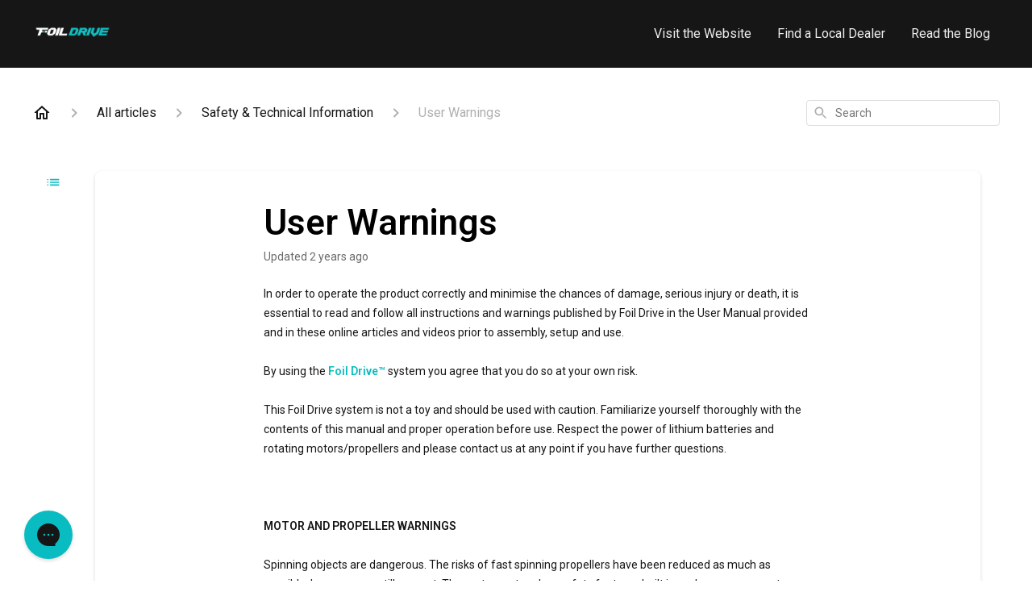

--- FILE ---
content_type: text/html; charset=utf-8
request_url: https://help.foildrive.com/en-US/user-warnings-200467
body_size: 51276
content:
<!DOCTYPE html><html lang="en-US"><head><meta charSet="utf-8"/><meta name="viewport" content="width=device-width"/><link rel="preconnect" href="https://fonts.googleapis.com"/><link rel="preconnect" href="https://fonts.gstatic.com" crossorigin="anonymous"/><link rel="stylesheet" type="text/css" data-href="https://fonts.googleapis.com/css2?family=Roboto:wght@400;500;600&amp;display=swap" data-optimized-fonts="true"/><title>User Warnings</title><meta property="og:title" content="User Warnings"/><meta name="description" content="In order to operate the product correctly and minimise the chances of damage, serious injury or death, it is essential to read and follow all instructions and warnings published by Foil Drive in the User Manual provided and in these online articles a"/><meta property="og:description" content="In order to operate the product correctly and minimise the chances of damage, serious injury or death, it is essential to read and follow all instructions and warnings published by Foil Drive in the User Manual provided and in these online articles a"/><meta property="og:type" content="website"/><meta property="og:locale" content="en-US"/><link rel="icon" sizes="2481x2481" type="image/png" href="https://attachments.gorgias.help/uploads.gorgias.io/z8QbV2Pk1e6ogePy/Foil_Drive_Logo_-_Icon_-_Grey_and_Blue-78439d52-0707-46e3-8095-21c99576a338.png"/><link rel="shortcut icon" href="https://attachments.gorgias.help/uploads.gorgias.io/z8QbV2Pk1e6ogePy/Foil_Drive_Logo_-_Icon_-_Grey_and_Blue-78439d52-0707-46e3-8095-21c99576a338.png"/><link rel="apple-touch-icon" href="https://attachments.gorgias.help/uploads.gorgias.io/z8QbV2Pk1e6ogePy/Foil_Drive_Logo_-_Icon_-_Grey_and_Blue-78439d52-0707-46e3-8095-21c99576a338.png"/><link rel="canonical" href="https://help.foildrive.com/en-US/user-warnings-200467"/><meta property="og:url" content="https://help.foildrive.com/en-US/user-warnings-200467"/><link rel="stylesheet" href="https://cdn.jsdelivr.net/npm/froala-editor@4.0.5/css/froala_style.min.css" type="text/css"/><meta name="next-head-count" content="17"/><meta name="viewport" content="width=device-width, initial-scale=1, maximum-scale=2"/><link data-next-font="" rel="preconnect" href="/" crossorigin="anonymous"/><link rel="preload" href="https://assets.gorgias.help/0cb455292df87826175cc63483b24f465b9dad10/_next/static/css/a547486b0344ee57.css" as="style"/><link rel="stylesheet" href="https://assets.gorgias.help/0cb455292df87826175cc63483b24f465b9dad10/_next/static/css/a547486b0344ee57.css" data-n-g=""/><noscript data-n-css=""></noscript><script defer="" nomodule="" src="https://assets.gorgias.help/0cb455292df87826175cc63483b24f465b9dad10/_next/static/chunks/polyfills-42372ed130431b0a.js"></script><script src="https://assets.gorgias.help/0cb455292df87826175cc63483b24f465b9dad10/_next/static/chunks/webpack-8a36846211e86581.js" defer=""></script><script src="https://assets.gorgias.help/0cb455292df87826175cc63483b24f465b9dad10/_next/static/chunks/framework-a32fdada02556615.js" defer=""></script><script src="https://assets.gorgias.help/0cb455292df87826175cc63483b24f465b9dad10/_next/static/chunks/main-39f1b79628174f5a.js" defer=""></script><script src="https://assets.gorgias.help/0cb455292df87826175cc63483b24f465b9dad10/_next/static/chunks/pages/_app-b02a53233fc4a1b2.js" defer=""></script><script src="https://assets.gorgias.help/0cb455292df87826175cc63483b24f465b9dad10/_next/static/chunks/1903-23ff1ec26f31d34a.js" defer=""></script><script src="https://assets.gorgias.help/0cb455292df87826175cc63483b24f465b9dad10/_next/static/chunks/4096-6c8362c45ca7b523.js" defer=""></script><script src="https://assets.gorgias.help/0cb455292df87826175cc63483b24f465b9dad10/_next/static/chunks/2275-221429e919b006ed.js" defer=""></script><script src="https://assets.gorgias.help/0cb455292df87826175cc63483b24f465b9dad10/_next/static/chunks/8303-74dceabc329893cc.js" defer=""></script><script src="https://assets.gorgias.help/0cb455292df87826175cc63483b24f465b9dad10/_next/static/chunks/7799-e343243b1dfaa0b5.js" defer=""></script><script src="https://assets.gorgias.help/0cb455292df87826175cc63483b24f465b9dad10/_next/static/chunks/pages/%5BslugArticleId%5D-4e795cbb8bb6715b.js" defer=""></script><script src="https://assets.gorgias.help/0cb455292df87826175cc63483b24f465b9dad10/_next/static/JfQ87_BwO9MFonDekngP1/_buildManifest.js" defer=""></script><script src="https://assets.gorgias.help/0cb455292df87826175cc63483b24f465b9dad10/_next/static/JfQ87_BwO9MFonDekngP1/_ssgManifest.js" defer=""></script><link rel="stylesheet" href="https://fonts.googleapis.com/css2?family=Roboto:wght@400;500;600&display=swap"/></head><body><div id="__next"><div class="ghc-app"><style data-emotion="css-global 1ll7nnq">:root{--ghc-primary-color:#08bcc1;--ghc-primary-font-family:"Roboto";}html{line-height:1.15;-webkit-text-size-adjust:100%;}body{margin:0;}main{display:block;}h1{font-size:2em;margin:0.67em 0;}hr{box-sizing:content-box;height:0;overflow:visible;}pre{font-family:monospace,monospace;font-size:1em;}a{background-color:transparent;}abbr[title]{border-bottom:none;-webkit-text-decoration:underline;text-decoration:underline;-webkit-text-decoration:underline dotted;text-decoration:underline dotted;}b,strong{font-weight:bolder;}code,kbd,samp{font-family:monospace,monospace;font-size:1em;}small{font-size:80%;}sub,sup{font-size:75%;line-height:0;position:relative;vertical-align:baseline;}sub{bottom:-0.25em;}sup{top:-0.5em;}img{border-style:none;}button,input,optgroup,select,textarea{font-family:inherit;font-size:100%;line-height:1.15;margin:0;}button,input{overflow:visible;}button,select{text-transform:none;}button,[type="button"],[type="reset"],[type="submit"]{-webkit-appearance:button;}button::-moz-focus-inner,[type="button"]::-moz-focus-inner,[type="reset"]::-moz-focus-inner,[type="submit"]::-moz-focus-inner{border-style:none;padding:0;}button:-moz-focusring,[type="button"]:-moz-focusring,[type="reset"]:-moz-focusring,[type="submit"]:-moz-focusring{outline:1px dotted ButtonText;}fieldset{padding:0.35em 0.75em 0.625em;}legend{box-sizing:border-box;color:inherit;display:table;max-width:100%;padding:0;white-space:normal;}progress{vertical-align:baseline;}textarea{overflow:auto;}[type="checkbox"],[type="radio"]{box-sizing:border-box;padding:0;}[type="number"]::-webkit-inner-spin-button,[type="number"]::-webkit-outer-spin-button{height:auto;}[type="search"]{-webkit-appearance:textfield;outline-offset:-2px;}[type="search"]::-webkit-search-decoration{-webkit-appearance:none;}::-webkit-file-upload-button{-webkit-appearance:button;font:inherit;}details{display:block;}summary{display:-webkit-box;display:-webkit-list-item;display:-ms-list-itembox;display:list-item;}template{display:none;}[hidden]{display:none;}html{box-sizing:border-box;scroll-behavior:smooth;}*,*:before,*:after{box-sizing:inherit;}#nprogress .bar{background:#08bcc1!important;}#nprogress .peg{box-shadow:0 0 10px #08bcc1,0 0 5px #08bcc1;}#nprogress .spinner-icon{border-top-color:#08bcc1;border-left-color:#08bcc1;}.masonry-layout{display:-webkit-box;display:-webkit-flex;display:-ms-flexbox;display:flex;margin-left:-16px;width:auto;}@media (min-width: 768px){.masonry-layout{margin-right:40px;margin-left:40px;}}@media (min-width: 1240px){.masonry-layout{margin-right:0;margin-left:0;}}.masonry-layout_column{-webkit-background-clip:padding-box;background-clip:padding-box;}.masonry-layout_column:not(:first-child){padding-left:16px;}.masonry-layout_column>div{margin-bottom:16px;}</style><style data-emotion="css mk59p0">.css-mk59p0{min-height:100vh;display:-webkit-box;display:-webkit-flex;display:-ms-flexbox;display:flex;-webkit-flex-direction:column;-ms-flex-direction:column;flex-direction:column;-webkit-align-items:stretch;-webkit-box-align:stretch;-ms-flex-align:stretch;align-items:stretch;background-color:#FFFFFF;overflow-y:hidden;}</style><div class="ghc-main-wrapper css-mk59p0 e7zpaoq8"><style data-emotion="css 1pre3yo">.css-1pre3yo{position:-webkit-sticky;position:sticky;top:0;z-index:100;background-color:#161616;}</style><div class="ghc-header-wrapper css-1pre3yo e7zpaoq4"><style data-emotion="css umci57">.css-umci57{margin-right:16px;margin-left:16px;}@media (min-width: 568px){.css-umci57{margin-right:28px;margin-left:28px;}}@media (min-width: 768px){.css-umci57{margin-right:40px;margin-left:40px;}}@media (min-width: 1240px){.css-umci57{margin-left:0;margin-right:0;}}@media (min-width: 1240px){.css-umci57{margin-right:auto;margin-left:auto;width:100%;max-width:1200px;}}</style><style data-emotion="css 10u05yz">.css-10u05yz{display:-webkit-box;display:-webkit-flex;display:-ms-flexbox;display:flex;-webkit-flex-direction:row;-ms-flex-direction:row;flex-direction:row;-webkit-align-items:center;-webkit-box-align:center;-ms-flex-align:center;align-items:center;-webkit-box-pack:justify;-webkit-justify-content:space-between;justify-content:space-between;padding:20px 0;background-color:#161616;margin-right:16px;margin-left:16px;}@media (min-width: 1240px){.css-10u05yz{padding:24px 0;}}@media (min-width: 568px){.css-10u05yz{margin-right:28px;margin-left:28px;}}@media (min-width: 768px){.css-10u05yz{margin-right:40px;margin-left:40px;}}@media (min-width: 1240px){.css-10u05yz{margin-left:0;margin-right:0;}}@media (min-width: 1240px){.css-10u05yz{margin-right:auto;margin-left:auto;width:100%;max-width:1200px;}}</style><header class="ghc-header-menu-container e7zpaoq3 css-10u05yz e1fhn3j92" data-testid="header"><style data-emotion="css 1590xb2">.css-1590xb2{-webkit-flex:0 1 auto;-ms-flex:0 1 auto;flex:0 1 auto;height:32px;position:relative;-webkit-align-self:stretch;-ms-flex-item-align:stretch;align-self:stretch;margin:0;}@media (min-width: 320px){.css-1590xb2{max-width:calc(100% - 40px);}}@media (min-width: 568px){.css-1590xb2{max-width:initial;}}@media (min-width: 1240px){.css-1590xb2{overflow:hidden;}}</style><div class="ghc-brand-container css-1590xb2 e1e45vw83"><style data-emotion="css 47xh8o">.css-47xh8o{-webkit-text-decoration:none;text-decoration:none;color:inherit;cursor:pointer;}</style><a class="css-47xh8o e1e45vw80" href="https://foildrive.com"><style data-emotion="css 1jzv44t">.css-1jzv44t{object-fit:contain;object-position:left center;height:100%;width:auto;max-width:100%;}</style><img alt="Foil Drive logo" loading="lazy" width="180" height="32" decoding="async" data-nimg="1" class="css-1jzv44t e1e45vw81" style="color:transparent" sizes="180px" srcSet="https://attachments.gorgias.help/cdn-cgi/image/quality=100,width=16/https://attachments.gorgias.help/z8QbV2Pk1e6ogePy/hc/g5KDM28bvmx9aByw/2025112605-36b6ea64-8770-4f5a-af0e-7faad8f31832-foil_drive_logo_-_long_-_white_and_blue_7da0e2fe-03a7-41a3-a07b-0757c934ecc5.png 16w, https://attachments.gorgias.help/cdn-cgi/image/quality=100,width=32/https://attachments.gorgias.help/z8QbV2Pk1e6ogePy/hc/g5KDM28bvmx9aByw/2025112605-36b6ea64-8770-4f5a-af0e-7faad8f31832-foil_drive_logo_-_long_-_white_and_blue_7da0e2fe-03a7-41a3-a07b-0757c934ecc5.png 32w, https://attachments.gorgias.help/cdn-cgi/image/quality=100,width=48/https://attachments.gorgias.help/z8QbV2Pk1e6ogePy/hc/g5KDM28bvmx9aByw/2025112605-36b6ea64-8770-4f5a-af0e-7faad8f31832-foil_drive_logo_-_long_-_white_and_blue_7da0e2fe-03a7-41a3-a07b-0757c934ecc5.png 48w, https://attachments.gorgias.help/cdn-cgi/image/quality=100,width=64/https://attachments.gorgias.help/z8QbV2Pk1e6ogePy/hc/g5KDM28bvmx9aByw/2025112605-36b6ea64-8770-4f5a-af0e-7faad8f31832-foil_drive_logo_-_long_-_white_and_blue_7da0e2fe-03a7-41a3-a07b-0757c934ecc5.png 64w, https://attachments.gorgias.help/cdn-cgi/image/quality=100,width=96/https://attachments.gorgias.help/z8QbV2Pk1e6ogePy/hc/g5KDM28bvmx9aByw/2025112605-36b6ea64-8770-4f5a-af0e-7faad8f31832-foil_drive_logo_-_long_-_white_and_blue_7da0e2fe-03a7-41a3-a07b-0757c934ecc5.png 96w, https://attachments.gorgias.help/cdn-cgi/image/quality=100,width=128/https://attachments.gorgias.help/z8QbV2Pk1e6ogePy/hc/g5KDM28bvmx9aByw/2025112605-36b6ea64-8770-4f5a-af0e-7faad8f31832-foil_drive_logo_-_long_-_white_and_blue_7da0e2fe-03a7-41a3-a07b-0757c934ecc5.png 128w, https://attachments.gorgias.help/cdn-cgi/image/quality=100,width=256/https://attachments.gorgias.help/z8QbV2Pk1e6ogePy/hc/g5KDM28bvmx9aByw/2025112605-36b6ea64-8770-4f5a-af0e-7faad8f31832-foil_drive_logo_-_long_-_white_and_blue_7da0e2fe-03a7-41a3-a07b-0757c934ecc5.png 256w, https://attachments.gorgias.help/cdn-cgi/image/quality=100,width=384/https://attachments.gorgias.help/z8QbV2Pk1e6ogePy/hc/g5KDM28bvmx9aByw/2025112605-36b6ea64-8770-4f5a-af0e-7faad8f31832-foil_drive_logo_-_long_-_white_and_blue_7da0e2fe-03a7-41a3-a07b-0757c934ecc5.png 384w, https://attachments.gorgias.help/cdn-cgi/image/quality=100,width=640/https://attachments.gorgias.help/z8QbV2Pk1e6ogePy/hc/g5KDM28bvmx9aByw/2025112605-36b6ea64-8770-4f5a-af0e-7faad8f31832-foil_drive_logo_-_long_-_white_and_blue_7da0e2fe-03a7-41a3-a07b-0757c934ecc5.png 640w, https://attachments.gorgias.help/cdn-cgi/image/quality=100,width=750/https://attachments.gorgias.help/z8QbV2Pk1e6ogePy/hc/g5KDM28bvmx9aByw/2025112605-36b6ea64-8770-4f5a-af0e-7faad8f31832-foil_drive_logo_-_long_-_white_and_blue_7da0e2fe-03a7-41a3-a07b-0757c934ecc5.png 750w, https://attachments.gorgias.help/cdn-cgi/image/quality=100,width=828/https://attachments.gorgias.help/z8QbV2Pk1e6ogePy/hc/g5KDM28bvmx9aByw/2025112605-36b6ea64-8770-4f5a-af0e-7faad8f31832-foil_drive_logo_-_long_-_white_and_blue_7da0e2fe-03a7-41a3-a07b-0757c934ecc5.png 828w, https://attachments.gorgias.help/cdn-cgi/image/quality=100,width=1080/https://attachments.gorgias.help/z8QbV2Pk1e6ogePy/hc/g5KDM28bvmx9aByw/2025112605-36b6ea64-8770-4f5a-af0e-7faad8f31832-foil_drive_logo_-_long_-_white_and_blue_7da0e2fe-03a7-41a3-a07b-0757c934ecc5.png 1080w, https://attachments.gorgias.help/cdn-cgi/image/quality=100,width=1200/https://attachments.gorgias.help/z8QbV2Pk1e6ogePy/hc/g5KDM28bvmx9aByw/2025112605-36b6ea64-8770-4f5a-af0e-7faad8f31832-foil_drive_logo_-_long_-_white_and_blue_7da0e2fe-03a7-41a3-a07b-0757c934ecc5.png 1200w, https://attachments.gorgias.help/cdn-cgi/image/quality=100,width=1920/https://attachments.gorgias.help/z8QbV2Pk1e6ogePy/hc/g5KDM28bvmx9aByw/2025112605-36b6ea64-8770-4f5a-af0e-7faad8f31832-foil_drive_logo_-_long_-_white_and_blue_7da0e2fe-03a7-41a3-a07b-0757c934ecc5.png 1920w, https://attachments.gorgias.help/cdn-cgi/image/quality=100,width=2048/https://attachments.gorgias.help/z8QbV2Pk1e6ogePy/hc/g5KDM28bvmx9aByw/2025112605-36b6ea64-8770-4f5a-af0e-7faad8f31832-foil_drive_logo_-_long_-_white_and_blue_7da0e2fe-03a7-41a3-a07b-0757c934ecc5.png 2048w, https://attachments.gorgias.help/cdn-cgi/image/quality=100,width=3840/https://attachments.gorgias.help/z8QbV2Pk1e6ogePy/hc/g5KDM28bvmx9aByw/2025112605-36b6ea64-8770-4f5a-af0e-7faad8f31832-foil_drive_logo_-_long_-_white_and_blue_7da0e2fe-03a7-41a3-a07b-0757c934ecc5.png 3840w" src="https://attachments.gorgias.help/cdn-cgi/image/quality=100,width=3840/https://attachments.gorgias.help/z8QbV2Pk1e6ogePy/hc/g5KDM28bvmx9aByw/2025112605-36b6ea64-8770-4f5a-af0e-7faad8f31832-foil_drive_logo_-_long_-_white_and_blue_7da0e2fe-03a7-41a3-a07b-0757c934ecc5.png"/></a></div><style data-emotion="css tidhfp">.css-tidhfp{display:none;text-align:right;}@media (min-width: 1240px){.css-tidhfp{display:grid;grid-gap:8px;grid-template-columns:repeat(3, auto);}}</style><nav data-testid="header-nav-items" aria-label="Primary menu" class="css-tidhfp e1fhn3j90"><style data-emotion="css bahmoy">.css-bahmoy{font-family:var(--ghc-primary-font-family),sans-serif;-webkit-font-smoothing:antialiased;-moz-osx-font-smoothing:grayscale;font-style:normal;font-weight:normal;font-size:16px;line-height:24px;-webkit-text-decoration:none;text-decoration:none;padding:6px 12px;color:#EEEEEE;-webkit-transition:color 200ms linear;transition:color 200ms linear;}.css-bahmoy:hover,.css-bahmoy:active{color:#FFFFFF;}</style><a href="https://Foildrive.com" target="_blank" class="css-bahmoy e1zzhym0">Visit the Website</a><a href="https://foildrive.com.au/pages/dealers" target="_blank" class="css-bahmoy e1zzhym0">Find a Local Dealer</a><a href="https://foildrive.com.au/blogs/blogs" target="_blank" class="css-bahmoy e1zzhym0">Read the Blog</a></nav><style data-emotion="css bv9o8f">.css-bv9o8f{fill:#EEEEEE;}@media (min-width: 1240px){.css-bv9o8f{display:none;}}</style><svg width="24" height="24" viewBox="0 0 24 24" fill="#161616" xmlns="http://www.w3.org/2000/svg" data-testid="header-mobile-menu-icon" aria-hidden="true" class="css-bv9o8f e1fhn3j91"><path d="M4 18H20C20.55 18 21 17.55 21 17C21 16.45 20.55 16 20 16H4C3.45 16 3 16.45 3 17C3 17.55 3.45 18 4 18ZM4 13H20C20.55 13 21 12.55 21 12C21 11.45 20.55 11 20 11H4C3.45 11 3 11.45 3 12C3 12.55 3.45 13 4 13ZM3 7C3 7.55 3.45 8 4 8H20C20.55 8 21 7.55 21 7C21 6.45 20.55 6 20 6H4C3.45 6 3 6.45 3 7Z"></path></svg><style data-emotion="css 1560upm">.css-1560upm{display:none;background-color:#161616;position:fixed;height:100%;left:0;right:0;top:0;bottom:0;width:100%;}@media (min-width: 1240px){.css-1560upm{display:none;}}</style><div class="css-1560upm e1sdkc694" data-testid="mobile-menu"><style data-emotion="css kmihp5">.css-kmihp5{display:-webkit-box;display:-webkit-flex;display:-ms-flexbox;display:flex;-webkit-flex-direction:row;-ms-flex-direction:row;flex-direction:row;-webkit-align-items:center;-webkit-box-align:center;-ms-flex-align:center;align-items:center;-webkit-box-pack:justify;-webkit-justify-content:space-between;justify-content:space-between;padding:20px 0;background-color:#161616;margin-right:16px;margin-left:16px;}@media (min-width: 568px){.css-kmihp5{margin-right:28px;margin-left:28px;}}@media (min-width: 768px){.css-kmihp5{margin-right:40px;margin-left:40px;}}@media (min-width: 1240px){.css-kmihp5{margin-left:0;margin-right:0;}}@media (min-width: 1240px){.css-kmihp5{margin-right:auto;margin-left:auto;width:100%;max-width:1200px;}}</style><div class="e7zpaoq3 css-kmihp5 e1zzhym1"><div class="ghc-brand-container css-1590xb2 e1e45vw83"><a class="css-47xh8o e1e45vw80" href="/en-US"><img alt="Foil Drive logo" loading="lazy" width="180" height="32" decoding="async" data-nimg="1" class="css-1jzv44t e1e45vw81" style="color:transparent" sizes="180px" srcSet="https://attachments.gorgias.help/cdn-cgi/image/quality=100,width=16/https://attachments.gorgias.help/z8QbV2Pk1e6ogePy/hc/g5KDM28bvmx9aByw/2025112605-36b6ea64-8770-4f5a-af0e-7faad8f31832-foil_drive_logo_-_long_-_white_and_blue_7da0e2fe-03a7-41a3-a07b-0757c934ecc5.png 16w, https://attachments.gorgias.help/cdn-cgi/image/quality=100,width=32/https://attachments.gorgias.help/z8QbV2Pk1e6ogePy/hc/g5KDM28bvmx9aByw/2025112605-36b6ea64-8770-4f5a-af0e-7faad8f31832-foil_drive_logo_-_long_-_white_and_blue_7da0e2fe-03a7-41a3-a07b-0757c934ecc5.png 32w, https://attachments.gorgias.help/cdn-cgi/image/quality=100,width=48/https://attachments.gorgias.help/z8QbV2Pk1e6ogePy/hc/g5KDM28bvmx9aByw/2025112605-36b6ea64-8770-4f5a-af0e-7faad8f31832-foil_drive_logo_-_long_-_white_and_blue_7da0e2fe-03a7-41a3-a07b-0757c934ecc5.png 48w, https://attachments.gorgias.help/cdn-cgi/image/quality=100,width=64/https://attachments.gorgias.help/z8QbV2Pk1e6ogePy/hc/g5KDM28bvmx9aByw/2025112605-36b6ea64-8770-4f5a-af0e-7faad8f31832-foil_drive_logo_-_long_-_white_and_blue_7da0e2fe-03a7-41a3-a07b-0757c934ecc5.png 64w, https://attachments.gorgias.help/cdn-cgi/image/quality=100,width=96/https://attachments.gorgias.help/z8QbV2Pk1e6ogePy/hc/g5KDM28bvmx9aByw/2025112605-36b6ea64-8770-4f5a-af0e-7faad8f31832-foil_drive_logo_-_long_-_white_and_blue_7da0e2fe-03a7-41a3-a07b-0757c934ecc5.png 96w, https://attachments.gorgias.help/cdn-cgi/image/quality=100,width=128/https://attachments.gorgias.help/z8QbV2Pk1e6ogePy/hc/g5KDM28bvmx9aByw/2025112605-36b6ea64-8770-4f5a-af0e-7faad8f31832-foil_drive_logo_-_long_-_white_and_blue_7da0e2fe-03a7-41a3-a07b-0757c934ecc5.png 128w, https://attachments.gorgias.help/cdn-cgi/image/quality=100,width=256/https://attachments.gorgias.help/z8QbV2Pk1e6ogePy/hc/g5KDM28bvmx9aByw/2025112605-36b6ea64-8770-4f5a-af0e-7faad8f31832-foil_drive_logo_-_long_-_white_and_blue_7da0e2fe-03a7-41a3-a07b-0757c934ecc5.png 256w, https://attachments.gorgias.help/cdn-cgi/image/quality=100,width=384/https://attachments.gorgias.help/z8QbV2Pk1e6ogePy/hc/g5KDM28bvmx9aByw/2025112605-36b6ea64-8770-4f5a-af0e-7faad8f31832-foil_drive_logo_-_long_-_white_and_blue_7da0e2fe-03a7-41a3-a07b-0757c934ecc5.png 384w, https://attachments.gorgias.help/cdn-cgi/image/quality=100,width=640/https://attachments.gorgias.help/z8QbV2Pk1e6ogePy/hc/g5KDM28bvmx9aByw/2025112605-36b6ea64-8770-4f5a-af0e-7faad8f31832-foil_drive_logo_-_long_-_white_and_blue_7da0e2fe-03a7-41a3-a07b-0757c934ecc5.png 640w, https://attachments.gorgias.help/cdn-cgi/image/quality=100,width=750/https://attachments.gorgias.help/z8QbV2Pk1e6ogePy/hc/g5KDM28bvmx9aByw/2025112605-36b6ea64-8770-4f5a-af0e-7faad8f31832-foil_drive_logo_-_long_-_white_and_blue_7da0e2fe-03a7-41a3-a07b-0757c934ecc5.png 750w, https://attachments.gorgias.help/cdn-cgi/image/quality=100,width=828/https://attachments.gorgias.help/z8QbV2Pk1e6ogePy/hc/g5KDM28bvmx9aByw/2025112605-36b6ea64-8770-4f5a-af0e-7faad8f31832-foil_drive_logo_-_long_-_white_and_blue_7da0e2fe-03a7-41a3-a07b-0757c934ecc5.png 828w, https://attachments.gorgias.help/cdn-cgi/image/quality=100,width=1080/https://attachments.gorgias.help/z8QbV2Pk1e6ogePy/hc/g5KDM28bvmx9aByw/2025112605-36b6ea64-8770-4f5a-af0e-7faad8f31832-foil_drive_logo_-_long_-_white_and_blue_7da0e2fe-03a7-41a3-a07b-0757c934ecc5.png 1080w, https://attachments.gorgias.help/cdn-cgi/image/quality=100,width=1200/https://attachments.gorgias.help/z8QbV2Pk1e6ogePy/hc/g5KDM28bvmx9aByw/2025112605-36b6ea64-8770-4f5a-af0e-7faad8f31832-foil_drive_logo_-_long_-_white_and_blue_7da0e2fe-03a7-41a3-a07b-0757c934ecc5.png 1200w, https://attachments.gorgias.help/cdn-cgi/image/quality=100,width=1920/https://attachments.gorgias.help/z8QbV2Pk1e6ogePy/hc/g5KDM28bvmx9aByw/2025112605-36b6ea64-8770-4f5a-af0e-7faad8f31832-foil_drive_logo_-_long_-_white_and_blue_7da0e2fe-03a7-41a3-a07b-0757c934ecc5.png 1920w, https://attachments.gorgias.help/cdn-cgi/image/quality=100,width=2048/https://attachments.gorgias.help/z8QbV2Pk1e6ogePy/hc/g5KDM28bvmx9aByw/2025112605-36b6ea64-8770-4f5a-af0e-7faad8f31832-foil_drive_logo_-_long_-_white_and_blue_7da0e2fe-03a7-41a3-a07b-0757c934ecc5.png 2048w, https://attachments.gorgias.help/cdn-cgi/image/quality=100,width=3840/https://attachments.gorgias.help/z8QbV2Pk1e6ogePy/hc/g5KDM28bvmx9aByw/2025112605-36b6ea64-8770-4f5a-af0e-7faad8f31832-foil_drive_logo_-_long_-_white_and_blue_7da0e2fe-03a7-41a3-a07b-0757c934ecc5.png 3840w" src="https://attachments.gorgias.help/cdn-cgi/image/quality=100,width=3840/https://attachments.gorgias.help/z8QbV2Pk1e6ogePy/hc/g5KDM28bvmx9aByw/2025112605-36b6ea64-8770-4f5a-af0e-7faad8f31832-foil_drive_logo_-_long_-_white_and_blue_7da0e2fe-03a7-41a3-a07b-0757c934ecc5.png"/></a></div><style data-emotion="css 1xywq8e">.css-1xywq8e{fill:#EEEEEE;}</style><svg width="24" height="24" viewBox="0 0 24 24" fill="#161616" xmlns="http://www.w3.org/2000/svg" class="css-1xywq8e e1sdkc692"><path d="M18.3002 5.71022C17.9102 5.32022 17.2802 5.32022 16.8902 5.71022L12.0002 10.5902L7.11022 5.70021C6.72022 5.31021 6.09021 5.31021 5.70021 5.70021C5.31021 6.09021 5.31021 6.72022 5.70021 7.11022L10.5902 12.0002L5.70021 16.8902C5.31021 17.2802 5.31021 17.9102 5.70021 18.3002C6.09021 18.6902 6.72022 18.6902 7.11022 18.3002L12.0002 13.4102L16.8902 18.3002C17.2802 18.6902 17.9102 18.6902 18.3002 18.3002C18.6902 17.9102 18.6902 17.2802 18.3002 16.8902L13.4102 12.0002L18.3002 7.11022C18.6802 6.73022 18.6802 6.09022 18.3002 5.71022Z"></path></svg></div><style data-emotion="css sirhaf">.css-sirhaf{display:grid;grid-gap:8px;padding:16px;}</style><nav class="css-sirhaf e1sdkc693"><a href="https://Foildrive.com" target="_blank" class="css-bahmoy e1zzhym0">Visit the Website</a><a href="https://foildrive.com.au/pages/dealers" target="_blank" class="css-bahmoy e1zzhym0">Find a Local Dealer</a><a href="https://foildrive.com.au/blogs/blogs" target="_blank" class="css-bahmoy e1zzhym0">Read the Blog</a></nav><style data-emotion="css c4j36v">.css-c4j36v{margin-block-start:4px;margin-block-end:4px;border:0;height:1px;background:#DDDDDD;}</style><hr class="css-c4j36v e1sdkc690"/><nav class="css-sirhaf e1sdkc693"><style data-emotion="css 18uttoq">.css-18uttoq{font-family:var(--ghc-primary-font-family),sans-serif;-webkit-font-smoothing:antialiased;-moz-osx-font-smoothing:grayscale;font-style:normal;font-weight:normal;font-size:16px;line-height:24px;-webkit-text-decoration:none;text-decoration:none;padding:6px 12px;color:#EEEEEE;-webkit-transition:color 200ms linear;transition:color 200ms linear;border:none;background:none;display:-webkit-box;display:-webkit-flex;display:-ms-flexbox;display:flex;gap:4px;-webkit-align-items:center;-webkit-box-align:center;-ms-flex-align:center;align-items:center;}.css-18uttoq:hover,.css-18uttoq:active{color:#FFFFFF;}</style><button class="css-18uttoq e1sdkc691"><style data-emotion="css 19hyj68">.css-19hyj68{position:relative;height:1em;width:1em;}</style><div class="css-19hyj68 e1u3bja70"><img alt="English (US)" decoding="async" data-nimg="fill" style="position:absolute;height:100%;width:100%;left:0;top:0;right:0;bottom:0;color:transparent" src="[data-uri]"/></div> <!-- -->English (US)</button></nav></div></header></div><style data-emotion="css m8poij">.css-m8poij{margin-right:16px;margin-left:16px;}@media (min-width: 568px){.css-m8poij{margin-right:28px;margin-left:28px;}}@media (min-width: 768px){.css-m8poij{margin-right:40px;margin-left:40px;}}@media (min-width: 1240px){.css-m8poij{margin-left:0;margin-right:0;}}@media (min-width: 1240px){.css-m8poij{margin:auto;width:100%;max-width:1200px;}}</style><div class="css-m8poij e7zpaoq7"></div><style data-emotion="css 1wqde3n">.css-1wqde3n{-webkit-flex:1;-ms-flex:1;flex:1;display:-webkit-box;display:-webkit-flex;display:-ms-flexbox;display:flex;-webkit-flex-direction:column;-ms-flex-direction:column;flex-direction:column;position:relative;margin:0;}@media (min-width: 768px){.css-1wqde3n{margin:16px 0 56px;-webkit-box-pack:initial;-ms-flex-pack:initial;-webkit-justify-content:initial;justify-content:initial;}}@media (min-width: 1240px){.css-1wqde3n{width:100%;margin:24px auto 56px;max-width:1200px;}}</style><div class="ghc-main-content-container css-1wqde3n e7zpaoq6"><style data-emotion="css 1yd23ty">.css-1yd23ty{margin-right:16px;margin-left:16px;}@media (min-width: 568px){.css-1yd23ty{margin-right:28px;margin-left:28px;}}@media (min-width: 768px){.css-1yd23ty{margin-right:40px;margin-left:40px;}}@media (min-width: 1240px){.css-1yd23ty{margin-left:0;margin-right:0;}}@media (min-width: 768px){.css-1yd23ty{margin-bottom:16px;}}</style><div class="css-1yd23ty e9fe0vc5"><style data-emotion="css zy42vf">.css-zy42vf{display:-webkit-box;display:-webkit-flex;display:-ms-flexbox;display:flex;-webkit-box-flex-wrap:wrap;-webkit-flex-wrap:wrap;-ms-flex-wrap:wrap;flex-wrap:wrap;-webkit-box-pack:justify;-webkit-justify-content:space-between;justify-content:space-between;-webkit-align-items:center;-webkit-box-align:center;-ms-flex-align:center;align-items:center;min-height:64px;padding-bottom:16px;}@media (min-width: 768px){.css-zy42vf{-webkit-box-flex-wrap:initial;-webkit-flex-wrap:initial;-ms-flex-wrap:initial;flex-wrap:initial;-webkit-box-pack:initial;-ms-flex-pack:initial;-webkit-justify-content:initial;justify-content:initial;-webkit-align-items:initial;-webkit-box-align:initial;-ms-flex-align:initial;align-items:initial;display:grid;grid-template-columns:1fr 240px;}}</style><div class="css-zy42vf e9fe0vc4"><style data-emotion="css 4n65xp">.css-4n65xp{display:-webkit-box;display:-webkit-flex;display:-ms-flexbox;display:flex;-webkit-box-flex-wrap:wrap;-webkit-flex-wrap:wrap;-ms-flex-wrap:wrap;flex-wrap:wrap;-webkit-box-pack:justify;-webkit-justify-content:space-between;justify-content:space-between;-webkit-align-items:center;-webkit-box-align:center;-ms-flex-align:center;align-items:center;}</style><div class="css-4n65xp e9fe0vc3"><style data-emotion="css 1v3caum">.css-1v3caum{padding-top:16px;}</style><style data-emotion="css 1j8ix88">.css-1j8ix88{-webkit-flex:1 0 auto;-ms-flex:1 0 auto;flex:1 0 auto;display:-webkit-box;display:-webkit-flex;display:-ms-flexbox;display:flex;-webkit-flex-direction:row;-ms-flex-direction:row;flex-direction:row;-webkit-box-flex-wrap:wrap;-webkit-flex-wrap:wrap;-ms-flex-wrap:wrap;flex-wrap:wrap;-webkit-align-items:center;-webkit-box-align:center;-ms-flex-align:center;align-items:center;max-width:100%;margin-bottom:-16px;padding-top:16px;}.css-1j8ix88>*{margin-bottom:16px;}</style><nav class="ghc-breadcrumbs-container e9fe0vc1 css-1j8ix88 ecpqs3l3" aria-label="Breadcrumb"><a class="ghc-breadcrumbs-home" style="height:24px;width:24px;margin-right:16px" href="/en-US"><style data-emotion="css 1skx4g">.css-1skx4g{cursor:pointer;vertical-align:top;}</style><svg width="24" height="24" viewBox="0 0 24 24" fill="#161616" xmlns="http://www.w3.org/2000/svg" aria-hidden="true" class="css-1skx4g ecpqs3l0"><path d="M11.9998 5.69017L16.8343 10.0412C16.9396 10.136 16.9998 10.2711 16.9998 10.4129V18.0002H14.9998V12.5002C14.9998 12.224 14.7759 12.0002 14.4998 12.0002H9.49978C9.22364 12.0002 8.99978 12.224 8.99978 12.5002V18.0002H6.99978V10.4129C6.99978 10.2711 7.05994 10.136 7.1653 10.0412L11.9998 5.69017ZM12.3343 3.3012C12.1441 3.13007 11.8555 3.13007 11.6653 3.3012L2.96828 11.1285C2.62767 11.4351 2.84452 12.0002 3.30276 12.0002H4.99978V19.0002C4.99978 19.5525 5.4475 20.0002 5.99978 20.0002H9.99978C10.5521 20.0002 10.9998 19.5525 10.9998 19.0002V14.0002H12.9998V19.0002C12.9998 19.5525 13.4475 20.0002 13.9998 20.0002H17.9998C18.5521 20.0002 18.9998 19.5525 18.9998 19.0002V12.0002H20.6968C21.155 12.0002 21.3719 11.4351 21.0313 11.1285L12.3343 3.3012Z"></path></svg></a><style data-emotion="css 5z3jtg">.css-5z3jtg{margin-right:16px;display:-webkit-box;display:-webkit-flex;display:-ms-flexbox;display:flex;-webkit-flex-direction:row;-ms-flex-direction:row;flex-direction:row;-webkit-align-items:center;-webkit-box-align:center;-ms-flex-align:center;align-items:center;}</style><div class="ghc-breadcrumbs-item css-5z3jtg ecpqs3l2"><style data-emotion="css o7nnmj">.css-o7nnmj{margin-right:16px;}</style><style data-emotion="css 1vt6q91">.css-1vt6q91{fill:#AFAFAF;-webkit-transform:rotate(0deg);-moz-transform:rotate(0deg);-ms-transform:rotate(0deg);transform:rotate(0deg);margin-right:16px;}</style><svg width="24" height="24" viewBox="0 0 24 24" fill="#6A6A6A" xmlns="http://www.w3.org/2000/svg" facing="right" aria-hidden="true" class="ecpqs3l1 css-1vt6q91 e18qeao70"><path d="M9.29006 15.8805L13.1701 12.0005L9.29006 8.12047C8.90006 7.73047 8.90006 7.10047 9.29006 6.71047C9.68006 6.32047 10.3101 6.32047 10.7001 6.71047L15.2901 11.3005C15.6801 11.6905 15.6801 12.3205 15.2901 12.7105L10.7001 17.3005C10.3101 17.6905 9.68006 17.6905 9.29006 17.3005C8.91006 16.9105 8.90006 16.2705 9.29006 15.8805Z"></path></svg><style data-emotion="css g65o95">.css-g65o95{-webkit-text-decoration:none;text-decoration:none;}</style><a class="css-g65o95 e1vnn2d20" href="/en-US/articles"><style data-emotion="css 1v0mfn2">.css-1v0mfn2{font-family:var(--ghc-primary-font-family),sans-serif;-webkit-font-smoothing:antialiased;-moz-osx-font-smoothing:grayscale;font-size:16px;font-style:normal;font-weight:400;line-height:24px;letter-spacing:0px;color:#161616;}</style><span class="css-1v0mfn2 e1vnn2d21">All articles</span></a></div><div class="ghc-breadcrumbs-item css-5z3jtg ecpqs3l2"><svg width="24" height="24" viewBox="0 0 24 24" fill="#6A6A6A" xmlns="http://www.w3.org/2000/svg" facing="right" aria-hidden="true" class="ecpqs3l1 css-1vt6q91 e18qeao70"><path d="M9.29006 15.8805L13.1701 12.0005L9.29006 8.12047C8.90006 7.73047 8.90006 7.10047 9.29006 6.71047C9.68006 6.32047 10.3101 6.32047 10.7001 6.71047L15.2901 11.3005C15.6801 11.6905 15.6801 12.3205 15.2901 12.7105L10.7001 17.3005C10.3101 17.6905 9.68006 17.6905 9.29006 17.3005C8.91006 16.9105 8.90006 16.2705 9.29006 15.8805Z"></path></svg><a class="css-g65o95 e1vnn2d20" href="/en-US/articles/safety-warranty-&amp;-technical-information-58604"><span class="css-1v0mfn2 e1vnn2d21">Safety &amp; Technical Information</span></a></div><div class="ghc-breadcrumbs-item css-5z3jtg ecpqs3l2"><svg width="24" height="24" viewBox="0 0 24 24" fill="#6A6A6A" xmlns="http://www.w3.org/2000/svg" facing="right" aria-hidden="true" class="ecpqs3l1 css-1vt6q91 e18qeao70"><path d="M9.29006 15.8805L13.1701 12.0005L9.29006 8.12047C8.90006 7.73047 8.90006 7.10047 9.29006 6.71047C9.68006 6.32047 10.3101 6.32047 10.7001 6.71047L15.2901 11.3005C15.6801 11.6905 15.6801 12.3205 15.2901 12.7105L10.7001 17.3005C10.3101 17.6905 9.68006 17.6905 9.29006 17.3005C8.91006 16.9105 8.90006 16.2705 9.29006 15.8805Z"></path></svg><style data-emotion="css 1pp9xez">.css-1pp9xez{font-family:var(--ghc-primary-font-family),sans-serif;-webkit-font-smoothing:antialiased;-moz-osx-font-smoothing:grayscale;font-size:16px;font-style:normal;font-weight:400;line-height:24px;letter-spacing:0px;color:#AFAFAF;}</style><span class="css-1pp9xez e1vnn2d21">User Warnings</span></div></nav></div><style data-emotion="css 1sh5uvj">.css-1sh5uvj{-webkit-flex:1 0 240px;-ms-flex:1 0 240px;flex:1 0 240px;padding-top:16px;}@media (min-width: 568px){.css-1sh5uvj{max-width:240px;}}</style><style data-emotion="css o5rpzk">.css-o5rpzk{position:relative;min-width:240px;-webkit-flex:1 0 240px;-ms-flex:1 0 240px;flex:1 0 240px;padding-top:16px;}@media (min-width: 568px){.css-o5rpzk{max-width:240px;}}</style><div class="e9fe0vc0 css-o5rpzk e1ud3o2f10"><style data-emotion="css vuxxad">.css-vuxxad{width:100%;height:32px;position:relative;}</style><div class="css-vuxxad e1ud3o2f9"><style data-emotion="css 1gaq6r2">.css-1gaq6r2{position:absolute;z-index:1;width:100%;border-radius:4px;background:#FFFFFF;padding:6px 8px;}.css-1gaq6r2::after{content:'';background:#FFFFFF;position:absolute;z-index:-1;top:0;left:0;width:100%;height:100%;border-radius:4px;border-style:solid;border-color:#DDDDDD;border-width:1px;}.css-1gaq6r2::after[aria-expanded='true']::after{border-width:2px;}</style><div role="combobox" aria-expanded="false" aria-haspopup="listbox" aria-labelledby="algolia-search-combobox-label" class="css-1gaq6r2 e1ud3o2f8"><style data-emotion="css 8xhv84">.css-8xhv84{width:100%;display:-webkit-box;display:-webkit-flex;display:-ms-flexbox;display:flex;}</style><form action="" novalidate="" role="search" class="css-8xhv84 e1ud3o2f7"><style data-emotion="css 10pl228">.css-10pl228{width:20px;height:20px;padding:0;border:0;background:none;}.css-10pl228 svg{width:20px;height:20px;overflow:inherit;vertical-align:top;}</style><div aria-hidden="true" class="css-10pl228 e1ud3o2f12"><style data-emotion="css r01nf4">.css-r01nf4 path{fill:#AFAFAF;}</style><svg width="24" height="24" viewBox="0 0 24 24" fill="none" xmlns="http://www.w3.org/2000/svg" class="css-r01nf4 e1ud3o2f4"><path d="M15.5001 14H14.7101L14.4301 13.73C15.6301 12.33 16.2501 10.42 15.9101 8.39002C15.4401 5.61002 13.1201 3.39002 10.3201 3.05002C6.09014 2.53002 2.53014 6.09001 3.05014 10.32C3.39014 13.12 5.61014 15.44 8.39014 15.91C10.4201 16.25 12.3301 15.63 13.7301 14.43L14.0001 14.71V15.5L18.2501 19.75C18.6601 20.16 19.3301 20.16 19.7401 19.75C20.1501 19.34 20.1501 18.67 19.7401 18.26L15.5001 14ZM9.50014 14C7.01014 14 5.00014 11.99 5.00014 9.50002C5.00014 7.01002 7.01014 5.00002 9.50014 5.00002C11.9901 5.00002 14.0001 7.01002 14.0001 9.50002C14.0001 11.99 11.9901 14 9.50014 14Z" fill="#161616"></path></svg></div><style data-emotion="css 1ixuqoh">.css-1ixuqoh{clip:rect(1px, 1px, 1px, 1px);-webkit-clip-path:inset(50%);clip-path:inset(50%);height:1px;width:1px;margin:-1px;overflow:hidden;padding:0;position:absolute;}</style><label id="algolia-search-combobox-label" for="algolia-search-combobox-input" class="css-1ixuqoh e1ud3o2f11">Search</label><style data-emotion="css xufeo3">.css-xufeo3{width:100%;margin:0 8px;font-family:var(--ghc-primary-font-family),sans-serif;-webkit-font-smoothing:antialiased;-moz-osx-font-smoothing:grayscale;font-size:14px;line-height:20px;-webkit-appearance:none;-moz-appearance:none;-ms-appearance:none;appearance:none;border:none;outline:none;padding:0;background-color:white;}.css-xufeo3::-webkit-search-cancel-button{-webkit-appearance:none;}</style><input aria-autocomplete="both" aria-labelledby="algolia-search-combobox-label" id="algolia-search-combobox-input" autoComplete="off" autoCorrect="off" autoCapitalize="off" enterKeyHint="search" spellcheck="false" placeholder="Search" maxLength="512" type="search" class="css-xufeo3 e1ud3o2f6" value=""/></form></div></div></div></div></div><style data-emotion="css 10ka66o">.css-10ka66o{display:-webkit-box;display:-webkit-flex;display:-ms-flexbox;display:flex;-webkit-flex-direction:column;-ms-flex-direction:column;flex-direction:column;-webkit-box-flex:1;-webkit-flex-grow:1;-ms-flex-positive:1;flex-grow:1;}@media (min-width: 1240px){.css-10ka66o{-webkit-flex-direction:row;-ms-flex-direction:row;flex-direction:row;}}</style><div class="ghc-with-navigation-sidebar-v2 css-10ka66o e15e7tjv6"><style data-emotion="css 1wy1qtd">.css-1wy1qtd{margin-left:16px;}@media (min-width: 568px){.css-1wy1qtd{margin-left:24px;}}@media (min-width: 768px){.css-1wy1qtd{margin-left:64px;}}@media (min-width: 1240px){.css-1wy1qtd{margin-left:7.7px;display:block;}}</style><div class="css-1wy1qtd e15e7tjv2"><style data-emotion="css hxq15f">.css-hxq15f{margin-right:10.5px;margin-top:20px;min-width:36px;min-height:36px;display:none;position:-webkit-sticky;position:sticky;top:100px;}.css-hxq15f:hover{cursor:pointer;}@media (min-width: 1240px){.css-hxq15f{display:inline-block;}}</style><div class="ghc-open-navigation-sidebar css-hxq15f e17yqjk03"><style data-emotion="css ixolil">.css-ixolil{width:36px;height:36px;display:inline-block;position:absolute;top:0;left:0;}</style><div class="css-ixolil e17yqjk01"><style data-emotion="css 1wxrrk6">.css-1wxrrk6{position:absolute;top:50%;left:50%;-webkit-transform:translate(-50%, -50%);-moz-transform:translate(-50%, -50%);-ms-transform:translate(-50%, -50%);transform:translate(-50%, -50%);fill:#08bcc1;width:16px;height:16px;}</style><svg width="15" height="8.33" viewBox="0 0 16 10" xmlns="http://www.w3.org/2000/svg" aria-hidden="true" class="css-1wxrrk6 e17yqjk00"><path d="M1.33333 5.83398C1.79167 5.83398 2.16667 5.45898 2.16667 5.00065C2.16667 4.54232 1.79167 4.16732 1.33333 4.16732C0.875 4.16732 0.5 4.54232 0.5 5.00065C0.5 5.45898 0.875 5.83398 1.33333 5.83398ZM1.33333 9.16732C1.79167 9.16732 2.16667 8.79232 2.16667 8.33398C2.16667 7.87565 1.79167 7.50065 1.33333 7.50065C0.875 7.50065 0.5 7.87565 0.5 8.33398C0.5 8.79232 0.875 9.16732 1.33333 9.16732ZM1.33333 2.50065C1.79167 2.50065 2.16667 2.12565 2.16667 1.66732C2.16667 1.20898 1.79167 0.833984 1.33333 0.833984C0.875 0.833984 0.5 1.20898 0.5 1.66732C0.5 2.12565 0.875 2.50065 1.33333 2.50065ZM4.66667 5.83398H14.6667C15.125 5.83398 15.5 5.45898 15.5 5.00065C15.5 4.54232 15.125 4.16732 14.6667 4.16732H4.66667C4.20833 4.16732 3.83333 4.54232 3.83333 5.00065C3.83333 5.45898 4.20833 5.83398 4.66667 5.83398ZM4.66667 9.16732H14.6667C15.125 9.16732 15.5 8.79232 15.5 8.33398C15.5 7.87565 15.125 7.50065 14.6667 7.50065H4.66667C4.20833 7.50065 3.83333 7.87565 3.83333 8.33398C3.83333 8.79232 4.20833 9.16732 4.66667 9.16732ZM3.83333 1.66732C3.83333 2.12565 4.20833 2.50065 4.66667 2.50065H14.6667C15.125 2.50065 15.5 2.12565 15.5 1.66732C15.5 1.20898 15.125 0.833984 14.6667 0.833984H4.66667C4.20833 0.833984 3.83333 1.20898 3.83333 1.66732ZM1.33333 5.83398C1.79167 5.83398 2.16667 5.45898 2.16667 5.00065C2.16667 4.54232 1.79167 4.16732 1.33333 4.16732C0.875 4.16732 0.5 4.54232 0.5 5.00065C0.5 5.45898 0.875 5.83398 1.33333 5.83398ZM1.33333 9.16732C1.79167 9.16732 2.16667 8.79232 2.16667 8.33398C2.16667 7.87565 1.79167 7.50065 1.33333 7.50065C0.875 7.50065 0.5 7.87565 0.5 8.33398C0.5 8.79232 0.875 9.16732 1.33333 9.16732ZM1.33333 2.50065C1.79167 2.50065 2.16667 2.12565 2.16667 1.66732C2.16667 1.20898 1.79167 0.833984 1.33333 0.833984C0.875 0.833984 0.5 1.20898 0.5 1.66732C0.5 2.12565 0.875 2.50065 1.33333 2.50065ZM4.66667 5.83398H14.6667C15.125 5.83398 15.5 5.45898 15.5 5.00065C15.5 4.54232 15.125 4.16732 14.6667 4.16732H4.66667C4.20833 4.16732 3.83333 4.54232 3.83333 5.00065C3.83333 5.45898 4.20833 5.83398 4.66667 5.83398ZM4.66667 9.16732H14.6667C15.125 9.16732 15.5 8.79232 15.5 8.33398C15.5 7.87565 15.125 7.50065 14.6667 7.50065H4.66667C4.20833 7.50065 3.83333 7.87565 3.83333 8.33398C3.83333 8.79232 4.20833 9.16732 4.66667 9.16732ZM3.83333 1.66732C3.83333 2.12565 4.20833 2.50065 4.66667 2.50065H14.6667C15.125 2.50065 15.5 2.12565 15.5 1.66732C15.5 1.20898 15.125 0.833984 14.6667 0.833984H4.66667C4.20833 0.833984 3.83333 1.20898 3.83333 1.66732Z"></path></svg></div><style data-emotion="css igc4rc">.css-igc4rc{font-family:var(--ghc-primary-font-family),sans-serif;-webkit-font-smoothing:antialiased;-moz-osx-font-smoothing:grayscale;display:inline-block;font-style:normal;font-weight:500;font-size:16px;line-height:36px;height:36px;margin-left:42px;color:#08bcc1;}@media (min-width: 1240px){.css-igc4rc{display:none;}}</style><div class="css-igc4rc e17yqjk02">All articles</div></div></div><style data-emotion="css 1bax7q2">.css-1bax7q2{-webkit-box-flex:1;-webkit-flex-grow:1;-ms-flex-positive:1;flex-grow:1;padding-top:24px;margin-right:0;margin-left:0;min-width:0;}@media (min-width: 768px){.css-1bax7q2{margin-right:40px;margin-left:40px;padding:24px;}}@media (min-width: 1240px){.css-1bax7q2{margin-left:0;margin-right:0;}}</style><main class="css-1bax7q2 e15e7tjv3"><style data-emotion="css xywlaq">.css-xywlaq{display:-webkit-box;display:-webkit-flex;display:-ms-flexbox;display:flex;position:relative;-webkit-flex-direction:row;-ms-flex-direction:row;flex-direction:row;-webkit-box-pack:justify;-webkit-justify-content:space-between;justify-content:space-between;background-color:white;padding:64px 16px;-webkit-transition:flex 200ms ease-in-out;transition:flex 200ms ease-in-out;}@media (min-width: 568px){.css-xywlaq{padding:40px 28px;}}@media (min-width: 768px){.css-xywlaq{padding:40px 40px;}}@media (min-width: 1240px){.css-xywlaq{box-shadow:0px 2px 4px rgba(22, 22, 22, 0.16);border-radius:8px;}}</style><article class="css-xywlaq e1rds97d0"><style data-emotion="css uxnqbg">.css-uxnqbg{-webkit-flex:1;-ms-flex:1;flex:1;max-width:680px;width:100%;margin-left:auto;margin-right:auto;border-right:none;-webkit-transition:flex 200ms ease-in-out;transition:flex 200ms ease-in-out;}@media (min-width: 1240px){.css-uxnqbg{padding-right:0;}}</style><div class="css-uxnqbg esh4dx10"><style data-emotion="css 1sxvjag">.css-1sxvjag{font-family:var(--ghc-primary-font-family),sans-serif;-webkit-font-smoothing:antialiased;-moz-osx-font-smoothing:grayscale;font-style:normal;font-weight:600;font-size:44px;line-height:48px;font-feature-settings:'pnum' on,'lnum' on,'kern' off;margin-block-end:24px;margin-block-start:0;}.css-1sxvjag span{display:block;font-size:14px;font-weight:400;color:#6A6A6A;line-height:20px;margin-top:8px;}.css-1sxvjag span::first-letter{text-transform:uppercase;}</style><h1 class="css-1sxvjag emb87x80">User Warnings<span class="ghc-last-updated">Updated<!-- --> <!-- -->2 years ago</span></h1><style data-emotion="css 1j7ey6g">.css-1j7ey6g{color:#161616;font-family:var(--ghc-primary-font-family),sans-serif;-webkit-font-smoothing:antialiased;-moz-osx-font-smoothing:grayscale;font-weight:400;font-style:normal;font-size:16px;line-height:24px;}.css-1j7ey6g p,.css-1j7ey6g h1,.css-1j7ey6g h2,.css-1j7ey6g h3,.css-1j7ey6g h4,.css-1j7ey6g h5,.css-1j7ey6g h6,.css-1j7ey6g ul,.css-1j7ey6g blockquote,.css-1j7ey6g table,.css-1j7ey6g pre,.css-1j7ey6g figure{margin-block-start:0;-webkit-margin-start:0;margin-inline-start:0;-webkit-margin-end:0;margin-inline-end:0;margin-block-end:24px;scroll-margin-top:84px;}.css-1j7ey6g p,.css-1j7ey6g li{font-family:var(--ghc-primary-font-family),sans-serif;-webkit-font-smoothing:antialiased;-moz-osx-font-smoothing:grayscale;font-weight:400;font-style:normal;font-size:16px;line-height:24px;}.css-1j7ey6g strong{font-weight:600;}.css-1j7ey6g em{font-style:italic;}.css-1j7ey6g a{color:#08bcc1;-webkit-text-decoration:none;text-decoration:none;cursor:pointer;-webkit-transition:color 200ms linear;transition:color 200ms linear;}.css-1j7ey6g a:hover,.css-1j7ey6g a:active{color:#61eff4;}.css-1j7ey6g h1{font-family:var(--ghc-primary-font-family),sans-serif;-webkit-font-smoothing:antialiased;-moz-osx-font-smoothing:grayscale;font-style:normal;font-weight:600;font-size:40px;line-height:48px;font-feature-settings:'pnum' on,'lnum' on,'kern' off;}.css-1j7ey6g h2{font-family:var(--ghc-primary-font-family),sans-serif;-webkit-font-smoothing:antialiased;-moz-osx-font-smoothing:grayscale;font-style:normal;font-weight:600;font-size:32px;line-height:40px;font-feature-settings:'pnum' on,'lnum' on,'kern' off;}.css-1j7ey6g h3{font-family:var(--ghc-primary-font-family),sans-serif;-webkit-font-smoothing:antialiased;-moz-osx-font-smoothing:grayscale;font-style:normal;font-weight:600;font-size:24px;line-height:32px;}.css-1j7ey6g h4{font-family:var(--ghc-primary-font-family),sans-serif;-webkit-font-smoothing:antialiased;-moz-osx-font-smoothing:grayscale;font-style:normal;font-weight:600;font-size:20px;line-height:24px;font-feature-settings:'pnum' on,'lnum' on,'kern' off;}.css-1j7ey6g h5{font-family:var(--ghc-primary-font-family),sans-serif;-webkit-font-smoothing:antialiased;-moz-osx-font-smoothing:grayscale;font-style:normal;font-weight:600;font-size:18px;line-height:24px;font-feature-settings:'pnum' on,'lnum' on,'kern' off;}.css-1j7ey6g h6{font-family:var(--ghc-primary-font-family),sans-serif;-webkit-font-smoothing:antialiased;-moz-osx-font-smoothing:grayscale;font-style:normal;font-weight:600;font-size:16px;line-height:24px;}.css-1j7ey6g ul,.css-1j7ey6g ol{-webkit-padding-start:32px;padding-inline-start:32px;}.css-1j7ey6g ul li,.css-1j7ey6g ol li{margin-block-end:8px;}.css-1j7ey6g ul{list-style-type:disc;}.css-1j7ey6g ol ol{list-style-type:lower-alpha;}.css-1j7ey6g img{display:block;max-width:100%;margin-left:auto;margin-right:auto;}.css-1j7ey6g figure{max-width:100%;width:100%;margin-left:auto;margin-right:auto;}.css-1j7ey6g figcaption{font-family:var(--ghc-primary-font-family),sans-serif;-webkit-font-smoothing:antialiased;-moz-osx-font-smoothing:grayscale;font-style:normal;font-weight:normal;font-size:14px;line-height:20px;margin-block-end:8px;margin-block-start:8px;color:#6A6A6A;}.css-1j7ey6g blockquote{color:#161616;border-left:2px solid #DDDDDD;padding-left:20px;}.css-1j7ey6g blockquote p{line-height:32px;}.css-1j7ey6g pre{color:#161616;background-color:#F9F9F9;border:1px solid #EEEEEE;border-radius:4px;padding:16px;overflow:scroll;}.css-1j7ey6g pre{font-family:'Source Code Pro';font-style:normal;font-weight:500;font-size:16px;line-height:24px;}.css-1j7ey6g code{font-family:'Source Code Pro';background:#EEEEEE;border-radius:3px;color:#F24F66;-webkit-padding-start:6px;padding-inline-start:6px;-webkit-padding-end:6px;padding-inline-end:6px;padding-top:2px;padding-bottom:2px;}.css-1j7ey6g table{border-collapse:collapse;table-layout:auto;width:100%!important;}.css-1j7ey6g table th{background:none;text-align:start;}.css-1j7ey6g table th,.css-1j7ey6g table td{border:none;}.css-1j7ey6g th,.css-1j7ey6g td{font-family:var(--ghc-primary-font-family),sans-serif;-webkit-font-smoothing:antialiased;-moz-osx-font-smoothing:grayscale;font-style:normal;font-weight:normal;font-size:14px;line-height:20px;padding:10px 4px;vertical-align:bottom;}.css-1j7ey6g thead{border-bottom:2px solid #DDDDDD;}.css-1j7ey6g tr{border-bottom:1px solid #DDDDDD;}.css-1j7ey6g iframe{width:100%;}.css-1j7ey6g .note-callout,.css-1j7ey6g .tip-callout{position:relative;padding:24px;padding-left:64px;border-radius:4px;background-color:#F9F9F9;}.css-1j7ey6g .note-callout::before,.css-1j7ey6g .tip-callout::before{content:'';width:24px;height:24px;position:absolute;top:24px;left:25px;background-image:url('/img/info-icon.svg');background-repeat:no-repeat;-webkit-background-size:cover;background-size:cover;}.css-1j7ey6g .warning-callout{position:relative;padding:24px;padding-left:64px;border-radius:4px;background-color:#FEF6F7;}.css-1j7ey6g .warning-callout::before{content:'';width:24px;height:24px;position:absolute;top:23px;left:25px;background-image:url('/img/warning-icon.svg');background-repeat:no-repeat;-webkit-background-size:cover;background-size:cover;}</style><div class="fr-view css-1j7ey6g e165p74w0"><p id="isPasted"><span style="font-size:14px">In order to operate the product correctly and minimise the chances of damage, serious injury or death, it is essential to read and follow all instructions and warnings published by Foil Drive in the User Manual provided and in these online articles and videos prior to assembly, setup and use. </span></p><p><span style="font-size:14px">By using the <strong><span style="color:rgb(8, 188, 193)">Foil Drive™</span></strong> system you agree that you do so at your own risk.</span></p><p><span style="font-size:14px">This Foil Drive system is not a toy and should be used with caution. Familiarize yourself thoroughly with the contents of this manual and proper operation before use. Respect the power of lithium batteries and rotating motors/propellers and please contact us at any point if you have further questions.</span></p><p><span style="font-size:14px"><br/></span></p><p id="isPasted"><span style="font-size:14px"><strong>MOTOR AND PROPELLER WARNINGS</strong></span></p><p><span style="font-size:14px">Spinning objects are dangerous. The risks of fast spinning propellers have been reduced as much as possible, however, are still present. The motor system has safety features built in such as over current protection, no signal, fail to off, and excessive torque limits.</span></p><p><span style="font-size:14px">- Never operate the throttle while the motor/propeller is obstructed</span></p><p><span style="font-size:14px">- Never hold the motor, including for testing purposes</span></p><p><span style="font-size:14px">- Only operate the system when securely mounted to a mast that is fixed to a board</span></p><p><span style="font-size:14px">- Never touch the motor/propeller when the system is energised (with battery plugged in)</span></p><p><span style="font-size:14px">- Never foil close to other people or animals</span></p><p><span style="font-size:14px">- Do not place hands or feet directly under the board where motor contact could occur</span></p><p><span style="font-size:14px">- Remain aware of the unit when climbing on the board</span></p><p><span style="font-size:14px">- Turning the controller off will place the unit into Fail Safe Mode where the throttle will no longer activate the motor. Consider using this feature when climbing onto the board to reduce risk of the throttle being bumped accidentally.</span></p><p><span style="font-size:14px">The propellers have been tested and designed for durability and are strong enough to resist natural flexing. The propellers are sharp and may cause bodily harm if contacted during operation.</span></p><p><span style="font-size:14px"><br/></span></p><p><span style="font-size:14px"><br/></span></p><p id="isPasted"><span style="font-size:14px"><strong>LITHIUM BATTERY AND CHARGING WARNINGS</strong></span></p><p><span style="font-size:14px">Our battery chargers are NOT cross compatible - please ensure you have the correct charger for your battery. The 40v chargers will charge the MAX Power, MAX Sport, and Slim Performance. The 28v charger will charge the Assist PLUS batteries and Slim Endurance. The 22v charger will charge the 12ah Assist battery.</span></p><p><span style="font-size:14px">Lithium-ion batteries provide the highest power to weight density of all rechargeable batteries currently available. Additionally, we have added a Battery Management System (BMS) that automatically checks and manages each cell to ensure added safety and automation of the charging phase.</span></p><p><span style="font-size:14px"><br/></span></p><p><span style="font-size:14px"><strong>Lithium batteries are most at risk of damage to the cells when being charged.</strong></span></p><p><span style="font-size:14px">- Avoid moisture contact with the battery. Pay special care when handling around water and ensure you have clean, dry hands. </span></p><p><span style="font-size:14px">- Do not store or carry the battery with wet towels, wet suits or damp gear.</span></p><p><span style="font-size:14px">- Always allow the battery to cool down to room temperature before recharging.</span></p><p><span style="font-size:14px">- Do not recharge the battery in hot environments or in direct sunlight (Such as in the car).</span></p><p><span style="font-size:14px">- Always charge in a cool, dry, open place free from moisture and flammable materials.</span></p><p><span style="font-size:14px">- Isolate the battery from flammable items using the provided lithium battery charging bag.</span></p><p><span style="font-size:14px">- When charging, <strong>DO NOT</strong> leave the battery unattended.</span></p><p><span style="font-size:14px">- Disconnect the charger plug when the battery is full.</span></p><p><span style="font-size:14px">- Do not leave the battery in any hot environment or exposed sunlight as they are susceptible to heat damage/overheating. For example, leaving a battery in the car in direct sunlight could heat the battery up causing the cells to fail, vent or even catch fire. The most likely outcome of battery overheating is that the cells lose performance and capacity, effecting the longevity of the battery. </span></p><p><span style="font-size:14px"><br/></span></p><p><span style="font-size:14px"><strong>Lithium batteries DO NOT like to be left fully charged over long periods.</strong> Charging the battery to full and leaving it for extended periods of time (weeks or longer) will reduce the life span and performance, a result of battery chemistry not product quality. We recommend charging the battery on the same day, or the night before you intended to use it to achieve best results. Ideally, batteries should be stored between 40-60% charge.</span></p><p><span style="font-size:14px">Cheap 110v-240v inverters and generators that DO NOT have a pure sinewave output can damage the charging equipment. Much like a laptop or TV, these chargers need a quality power source to function at peak performance and avoid damage. It is for this reason that we DO NOT recommend using anything other than a pure sinewave inverter 110v-240v or conventional main power protected by an RCD.</span></p><p><span style="font-size:14px"><br/></span></p><p><span style="font-size:14px"><strong>SHIPPING AND TRANSPORT OF THE BATTERY</strong></span></p><p id="isPasted"><span style="font-size:14px">Due to the size (capacity) of the Foil Drive batteries, they cannot be air freighted or taken on commercial airliners as regular luggage or freight in most countries. </span></p><p><span style="font-size:14px;color:rgb(8, 188, 193)"><strong>Rated power levels:</strong></span></p><p><span style="font-size:14px">MAX Power is 498.96wh.</span></p><p><span style="font-size:14px">MAX Sport is 332.64wh.</span></p><p><span style="font-size:14px">Slim Performance is 166.32wh.</span></p><p><span style="font-size:14px">Slim Endurance is 241.92wh.</span></p><p><span style="font-size:14px">Assist PLUS Standard is 362.8wh.</span></p><p><span style="font-size:14px">Assist PLUS Small is 120.96wh.</span></p><p><br/></p><p><span style="font-size:14px">Please check with your local authorities or airline/shipping company as to the best way to transport the battery if you plan to travel with your system.</span></p><p><span style="font-size:14px">The Foil Drive Assist PLUS Small Battery has been designed as an airline friendly battery. Please call your local airline ahead of time as some countries have specific requirements has to how it needs to be carried.</span></p><p style="margin:0cm;font-size:16px;font-family:&quot;Aptos&quot;,sans-serif;text-align:center;background:white"><br/></p><p id="isPasted" style="margin:0cm;font-size:16px;font-family:&quot;Aptos&quot;,sans-serif;text-align:center;background:white"><span style="font-size:14px;font-family:&quot;Arial&quot;,sans-serif;color:#1F2124">To learn more, check out the other articles on our </span><span style="font-size:14px;font-family:Arial, sans-serif;color:rgb(8, 188, 193)"><a href="https://help.foildrive.com/en-US" target="_blank" rel="noopener noreferrer"><strong>Help Centre</strong></a></span><span style="font-size:14px;font-family:&quot;Arial&quot;,sans-serif;color:#08BCC1"><a href="https://help.foildrive.com/en-US" target="_blank" rel="noopener noreferrer"><strong> </strong></a></span><span style="font-size:14px;font-family:&quot;Arial&quot;,sans-serif;color:black">which can be found under the &#x27;<strong>Support</strong>&#x27; tab on the website.</span></p><p style="margin:0cm;font-size:16px;font-family:&quot;Aptos&quot;,sans-serif;text-align:center;background:white"> </p><p style="margin:0cm;font-size:16px;font-family:&quot;Aptos&quot;,sans-serif;text-align:center;background:white"><span style="font-size:14px;font-family:&quot;Arial&quot;,sans-serif;color:#1F2124">As always, if you have any questions, please reach out to us at </span><strong><span style="font-size:14px;font-family:&quot;Arial&quot;,sans-serif;color:#08BCC1"><a href="/cdn-cgi/l/email-protection#d8abada8a8b7aaac98beb7b1b4bcaab1aebdf6bbb7b5" data-fr-linked="true"><span style="color:#08BCC1;text-decoration:none"><span class="__cf_email__" data-cfemail="99eaece9e9f6ebedd9fff6f0f5fdebf0effcb7faf6f4">[email&#160;protected]</span></span></a></span></strong><span style="font-size:14px;font-family:&quot;Arial&quot;,sans-serif;color:#1F2124">. </span></p><p style="margin:0cm;font-size:16px;font-family:&quot;Aptos&quot;,sans-serif;text-align:center;background:white"> </p><p style="margin:0cm;font-size:16px;font-family:&quot;Aptos&quot;,sans-serif;text-align:center;background:white"><span style="font-size:14px;font-family:&quot;Arial&quot;,sans-serif;color:#1F2124">Happy Foil Driving!</span></p></div><style data-emotion="css f70ni5">.css-f70ni5{border-top:1px solid #DDDDDD;padding:25px 0;margin-top:40px;display:-webkit-box;display:-webkit-flex;display:-ms-flexbox;display:flex;-webkit-flex-direction:row;-ms-flex-direction:row;flex-direction:row;-webkit-box-pack:justify;-webkit-justify-content:space-between;justify-content:space-between;-webkit-align-items:center;-webkit-box-align:center;-ms-flex-align:center;align-items:center;text-align:center;}</style><div class="ghc-article-rating-container css-f70ni5 e1ir0adt1"><style data-emotion="css 1n77o6q">.css-1n77o6q{font-family:var(--ghc-primary-font-family),sans-serif;-webkit-font-smoothing:antialiased;-moz-osx-font-smoothing:grayscale;color:#6A6A6A;}</style><span class="ghc-article-rating-question css-1n77o6q e1ir0adt0"> <!-- -->Was this article helpful?<!-- --> </span> <style data-emotion="css ho1qnd">.css-ho1qnd{display:-webkit-box;display:-webkit-flex;display:-ms-flexbox;display:flex;-webkit-flex-direction:row;-ms-flex-direction:row;flex-direction:row;}</style><div class="css-ho1qnd e1gd830t2"><style data-emotion="css 1p3ecmg">.css-1p3ecmg{background-color:transparent;border-radius:4px;padding:6px 16px;margin-left:2px;display:-webkit-box;display:-webkit-flex;display:-ms-flexbox;display:flex;-webkit-align-items:center;-webkit-box-align:center;-ms-flex-align:center;align-items:center;}.css-1p3ecmg:hover{cursor:pointer;background-color:#08bcc129;}.css-1p3ecmg:hover .exsm35t0{fill:#08bcc1;}.css-1p3ecmg:hover .e1gd830t1{color:#08bcc1;}</style><div class="ghc-article-rating-up css-1p3ecmg e1gd830t0"><style data-emotion="css daqhqp">.css-daqhqp{fill:#161616;}</style><svg width="20" height="17" viewBox="0 0 20 17" fill="#161616" xmlns="http://www.w3.org/2000/svg" aria-hidden="true" class="css-daqhqp exsm35t0"><path d="M10.9335 0.716478L6.31683 5.33314C6.0085 5.64148 5.8335 6.06648 5.8335 6.50814V14.8331C5.8335 15.7498 6.5835 16.4998 7.50016 16.4998H15.0002C15.6668 16.4998 16.2668 16.0998 16.5335 15.4915L19.2502 9.14981C19.9502 7.49981 18.7418 5.66648 16.9502 5.66648H12.2418L13.0335 1.84981C13.1168 1.43314 12.9918 1.00814 12.6918 0.708145C12.2002 0.224811 11.4168 0.224811 10.9335 0.716478V0.716478ZM2.50016 16.4998C3.41683 16.4998 4.16683 15.7498 4.16683 14.8331V8.16648C4.16683 7.24981 3.41683 6.49981 2.50016 6.49981C1.5835 6.49981 0.833496 7.24981 0.833496 8.16648V14.8331C0.833496 15.7498 1.5835 16.4998 2.50016 16.4998Z"></path></svg><style data-emotion="css y1j2ig">.css-y1j2ig{font-family:var(--ghc-primary-font-family),sans-serif;-webkit-font-smoothing:antialiased;-moz-osx-font-smoothing:grayscale;padding-left:8px;}</style><span class="css-y1j2ig e1gd830t1">Yes</span></div><div class="ghc-article-rating-down css-1p3ecmg e1gd830t0"><svg width="20" height="17" viewBox="0 0 20 17" fill="#161616" xmlns="http://www.w3.org/2000/svg" aria-hidden="true" class="css-daqhqp exsm35t0"><path d="M9.06675 16.2833L13.6751 11.6667C13.9834 11.3583 14.1584 10.9333 14.1584 10.4917V2.16667C14.1584 1.25 13.4084 0.5 12.4917 0.5H5.00008C4.33341 0.5 3.73341 0.9 3.47508 1.50833L0.758412 7.85C0.050079 9.5 1.25841 11.3333 3.05008 11.3333H7.75841L6.96675 15.15C6.88341 15.5667 7.00841 15.9917 7.30841 16.2917C7.80008 16.775 8.58341 16.775 9.06675 16.2833V16.2833ZM17.5001 0.5C16.5834 0.5 15.8334 1.25 15.8334 2.16667V8.83333C15.8334 9.75 16.5834 10.5 17.5001 10.5C18.4167 10.5 19.1667 9.75 19.1667 8.83333V2.16667C19.1667 1.25 18.4167 0.5 17.5001 0.5Z"></path></svg><span class="css-y1j2ig e1gd830t1">No</span></div></div></div></div></article></main></div></div><style data-emotion="css 16h62gr">.css-16h62gr{background-color:#161616;}</style><footer class="css-16h62gr e1n9g1ea11"><style data-emotion="css 1crrt87">.css-1crrt87{display:-webkit-box;display:-webkit-flex;display:-ms-flexbox;display:flex;-webkit-flex-direction:column;-ms-flex-direction:column;flex-direction:column;padding:24px 0px;-webkit-align-items:stretch;-webkit-box-align:stretch;-ms-flex-align:stretch;align-items:stretch;margin-right:16px;margin-left:16px;}@media (min-width: 1240px){.css-1crrt87{display:grid;grid-template-columns:auto;grid-template-rows:auto;}}@media (min-width: 568px){.css-1crrt87{margin-right:28px;margin-left:28px;}}@media (min-width: 768px){.css-1crrt87{margin-right:40px;margin-left:40px;}}@media (min-width: 1240px){.css-1crrt87{margin-left:0;margin-right:0;}}@media (min-width: 1240px){.css-1crrt87{margin-right:auto;margin-left:auto;width:100%;max-width:1200px;}}</style><div data-testid="footer" class="ghc-footer e7zpaoq2 css-1crrt87 e1n9g1ea10"><style data-emotion="css 13a13c9">.css-13a13c9{margin-bottom:40px;}@media (min-width: 1240px){.css-13a13c9{grid-area:1/1;z-index:0;margin-bottom:0;}}</style><div class="css-13a13c9 e1n9g1ea9"><style data-emotion="css 1xq1hqb">.css-1xq1hqb{display:-webkit-box;display:-webkit-flex;display:-ms-flexbox;display:flex;-webkit-box-flex-wrap:wrap;-webkit-flex-wrap:wrap;-ms-flex-wrap:wrap;flex-wrap:wrap;-webkit-box-pack:center;-ms-flex-pack:center;-webkit-justify-content:center;justify-content:center;-webkit-column-gap:16px;column-gap:16px;margin-bottom:32px;}@media (min-width: 1240px){.css-1xq1hqb{margin-bottom:24px;}}</style><nav class="css-1xq1hqb e1n9g1ea6"><style data-emotion="css ud3bdv">.css-ud3bdv svg{fill:#EEEEEE;-webkit-transition:fill 200ms linear;transition:fill 200ms linear;}.css-ud3bdv:hover svg,.css-ud3bdv:active svg{fill:#FFFFFF;}</style><a data-testid="instagram" href="https://www.instagram.com/foildrive/" target="_blank" aria-label="Instagram" class="css-ud3bdv e1n9g1ea5"><svg width="24" height="24" viewBox="0 0 24 24" fill="#6A6A6A" xmlns="http://www.w3.org/2000/svg" aria-hidden="true"><path d="M12.0009 3C9.55664 3 9.24989 3.01069 8.28987 3.05437C7.33173 3.09826 6.67773 3.24994 6.10548 3.4725C5.51353 3.70238 5.01139 4.00988 4.51115 4.51031C4.01051 5.01057 3.703 5.5127 3.47237 6.10445C3.24925 6.67689 3.09737 7.33108 3.05425 8.28883C3.01131 9.24883 3.00006 9.55577 3.00006 12.0001C3.00006 14.4443 3.01094 14.7501 3.05443 15.7101C3.09849 16.6682 3.25019 17.3222 3.47256 17.8945C3.70263 18.4864 4.01014 18.9885 4.51057 19.4888C5.01065 19.9895 5.51278 20.2977 6.10435 20.5276C6.67698 20.7501 7.33117 20.9018 8.28912 20.9457C9.24914 20.9893 9.5557 21 11.9998 21C14.4443 21 14.7501 20.9893 15.71 20.9457C16.6682 20.9018 17.323 20.7501 17.8957 20.5276C18.4873 20.2977 18.9888 19.9895 19.4889 19.4888C19.9895 18.9885 20.297 18.4864 20.5276 17.8946C20.7488 17.3222 20.9008 16.6681 20.9457 15.7103C20.9888 14.7502 21.0001 14.4443 21.0001 12.0001C21.0001 9.55577 20.9888 9.24902 20.9457 8.28902C20.9008 7.33089 20.7488 6.67689 20.5276 6.10463C20.297 5.5127 19.9895 5.01057 19.4889 4.51031C18.9882 4.00969 18.4876 3.70219 17.895 3.4725C17.3213 3.24994 16.6669 3.09826 15.7088 3.05437C14.7488 3.01069 14.4432 3 11.9981 3H12.0009ZM11.1935 4.62188C11.4331 4.62151 11.7006 4.62188 12.0009 4.62188C14.4039 4.62188 14.6888 4.63051 15.6378 4.67363C16.5152 4.71376 16.9915 4.86038 17.3087 4.98357C17.7287 5.14669 18.0281 5.3417 18.343 5.6567C18.658 5.9717 18.853 6.2717 19.0165 6.6917C19.1397 7.00857 19.2865 7.48482 19.3264 8.36232C19.3696 9.31108 19.379 9.59608 19.379 11.998C19.379 14.3998 19.3696 14.6849 19.3264 15.6336C19.2863 16.511 19.1397 16.9873 19.0165 17.3042C18.8534 17.7243 18.658 18.0232 18.343 18.3381C18.028 18.6531 17.7289 18.8481 17.3087 19.0112C16.9919 19.1349 16.5152 19.2812 15.6378 19.3213C14.6889 19.3645 14.4039 19.3739 12.0009 19.3739C9.5977 19.3739 9.3129 19.3645 8.36413 19.3213C7.48661 19.2809 7.01036 19.1342 6.69292 19.0111C6.27292 18.8479 5.9729 18.6529 5.6579 18.3379C5.3429 18.0229 5.1479 17.7237 4.9844 17.3035C4.86121 16.9866 4.71439 16.5104 4.67445 15.6329C4.63133 14.6841 4.6227 14.3991 4.6227 11.9958C4.6227 9.59233 4.63133 9.30883 4.67445 8.36007C4.71458 7.48257 4.86121 7.00632 4.9844 6.68908C5.14753 6.26908 5.3429 5.96907 5.6579 5.65407C5.9729 5.33907 6.27292 5.14407 6.69292 4.98057C7.01018 4.85682 7.48661 4.71057 8.36413 4.67026C9.19438 4.63276 9.51614 4.62151 11.1935 4.61963V4.62188ZM16.8051 6.11626C16.2088 6.11626 15.7251 6.59945 15.7251 7.19588C15.7251 7.79214 16.2088 8.27589 16.8051 8.27589C17.4014 8.27589 17.8851 7.79214 17.8851 7.19588C17.8851 6.59964 17.4014 6.11588 16.8051 6.11588V6.11626ZM12.0009 7.37813C9.44845 7.37813 7.37899 9.44758 7.37899 12.0001C7.37899 14.5524 9.44845 16.6209 12.0009 16.6209C14.5534 16.6209 16.6221 14.5524 16.6221 12.0001C16.6221 9.44758 14.5533 7.37813 12.0008 7.37813H12.0009ZM12.0009 9.00001C13.6576 9.00001 15.001 10.3431 15.001 12.0001C15.001 13.6568 13.6576 15.0001 12.0009 15.0001C10.344 15.0001 9.00088 13.6568 9.00088 12.0001C9.00088 10.3431 10.344 9.00001 12.0009 9.00001Z"></path></svg></a><a data-testid="facebook" href="https://www.facebook.com/foildrive" target="_blank" aria-label="Facebook" class="css-ud3bdv e1n9g1ea5"><svg width="24" height="24" viewBox="0 0 24 24" fill="#6A6A6A" xmlns="http://www.w3.org/2000/svg" aria-hidden="true"><path d="M12 2C17.5229 2 22 6.47716 22 12C22 16.9913 18.3432 21.1284 13.5625 21.8786V14.8907L15.8926 14.8907L16.336 12H13.5625V10.1242C13.5625 9.43222 13.8591 8.75555 14.7655 8.59719C14.8949 8.57456 15.0369 8.56252 15.1921 8.56252H16.4531L16.4532 6.10157C16.4532 6.10157 15.3088 5.90626 14.2147 5.90626C14.2147 5.90626 14.2147 5.90626 14.2147 5.90626C13.4348 5.90626 12.7472 6.06762 12.1797 6.3799C11.0851 6.9823 10.4375 8.14629 10.4375 9.7969V12H7.89844V14.8907H10.4375V21.8786C5.65686 21.1284 2 16.9913 2 12C2 6.47716 6.47715 2 12 2Z"></path></svg></a></nav><style data-emotion="css 1eiotlp">.css-1eiotlp{display:-webkit-box;display:-webkit-flex;display:-ms-flexbox;display:flex;-webkit-box-flex-wrap:wrap;-webkit-flex-wrap:wrap;-ms-flex-wrap:wrap;flex-wrap:wrap;-webkit-box-pack:center;-ms-flex-pack:center;-webkit-justify-content:center;justify-content:center;-webkit-column-gap:24px;column-gap:24px;margin-bottom:24px;}@media (min-width: 568px){.css-1eiotlp{margin-bottom:0;}}</style><nav class="css-1eiotlp e1n9g1ea8"><style data-emotion="css 1rp15te">.css-1rp15te{font-family:var(--ghc-primary-font-family),sans-serif;-webkit-font-smoothing:antialiased;-moz-osx-font-smoothing:grayscale;font-style:normal;font-weight:500;font-size:14px;line-height:20px;-webkit-text-decoration:none;text-decoration:none;cursor:pointer;color:#EEEEEE;-webkit-transition:color 200ms linear;transition:color 200ms linear;}.css-1rp15te:hover,.css-1rp15te:active{color:#FFFFFF;}</style><a class="ghc-footer-contact-page-link css-1rp15te e1n9g1ea7" aria-label="Contact" href="/en-US/contact">Contact</a></nav></div><style data-emotion="css 11k0xim">.css-11k0xim{display:-webkit-box;display:-webkit-flex;display:-ms-flexbox;display:flex;-webkit-flex-direction:column-reverse;-ms-flex-direction:column-reverse;flex-direction:column-reverse;-webkit-align-items:center;-webkit-box-align:center;-ms-flex-align:center;align-items:center;row-gap:24px;}@media (min-width: 568px){.css-11k0xim{-webkit-flex-direction:row;-ms-flex-direction:row;flex-direction:row;-webkit-align-items:baseline;-webkit-box-align:baseline;-ms-flex-align:baseline;align-items:baseline;-webkit-box-pack:end;-ms-flex-pack:end;-webkit-justify-content:flex-end;justify-content:flex-end;}}@media (min-width: 1240px){.css-11k0xim{grid-area:1/1;z-index:calc(0 + 1);pointer-events:none;-webkit-align-items:end;-webkit-box-align:end;-ms-flex-align:end;align-items:end;}}</style><div class="css-11k0xim e1n9g1ea4"><style data-emotion="css vdxgj5">.css-vdxgj5{display:-webkit-box;display:-webkit-flex;display:-ms-flexbox;display:flex;}@media (min-width: 1240px){.css-vdxgj5{pointer-events:auto;}}</style></div></div></footer></div><style data-emotion="css uetmo">.css-uetmo{display:none;position:fixed;top:16px;right:16px;padding-left:32px;z-index:1000;-webkit-flex-direction:column;-ms-flex-direction:column;flex-direction:column;row-gap:16px;width:100%;padding-bottom:16px;}@media (min-width: 568px){.css-uetmo{padding-left:0;top:40px;right:40px;width:400px;}}</style><div class="ghc-notification-center css-uetmo e5lhqbp0"></div></div></div><script data-cfasync="false" src="/cdn-cgi/scripts/5c5dd728/cloudflare-static/email-decode.min.js"></script><script id="__NEXT_DATA__" type="application/json">{"props":{"pageProps":{"headerNavigationItems":[{"title":"Visit the Website","url":"https://Foildrive.com"},{"title":"Find a Local Dealer","url":"https://foildrive.com.au/pages/dealers"},{"title":"Read the Blog","url":"https://foildrive.com.au/blogs/blogs"}],"footerNavigationItems":[],"socialLinks":[{"network":"instagram","url":"https://www.instagram.com/foildrive/"},{"network":"facebook","url":"https://www.facebook.com/foildrive"}],"activeLocale":"en-US","availableLocales":["en-US"],"helpCenterName":"Foil Drive","contactInfo":{"email":{"enabled":false,"description":"Contact us if you cannot find the information your need in the help center.\n\nIf you have suggestions for new articles or find broken links or errors, please let us know so we can improve this knowledge base!","email":""},"phone":{"enabled":true,"description":"To contact your local dealer, please see the store locator under the 'Dealers' menu on our foildrive.com website.\n\nGive Foil Drive a call in Adelaide, Australia GMT+9.5","phoneNumbers":[{"reference":"AUS HQ","phoneNumber":"+61871001610","formattedPhoneNumber":"+61 8 7100 1610"},{"reference":"USA Number to Aus HQ","phoneNumber":"+17864712791","formattedPhoneNumber":"+1 786 471 2791"},{"reference":"EU Number","phoneNumber":"+31858886222","formattedPhoneNumber":"+31 85 888 6222"}]},"chat":{"enabled":false,"description":""}},"chatAppKey":"01GYCCK1WM3TERZVC45QVWG2A2","logoHyperlink":"https://foildrive.com","brandLogoImageSrc":"https://attachments.gorgias.help/z8QbV2Pk1e6ogePy/hc/g5KDM28bvmx9aByw/2025112605-36b6ea64-8770-4f5a-af0e-7faad8f31832-foil_drive_logo_-_long_-_white_and_blue_7da0e2fe-03a7-41a3-a07b-0757c934ecc5.png","helpCenter":{"id":13268,"uid":"d7jonm8p","name":"Foil Drive","accountId":69988,"integrationId":38882,"domain":"help.foildrive.com","defaultLocale":"en-US","supportedLocales":["en-US"],"faviconURL":"https://uploads.gorgias.io/z8QbV2Pk1e6ogePy/Foil_Drive_Logo_-_Icon_-_Grey_and_Blue-78439d52-0707-46e3-8095-21c99576a338.png","brandLogoURL":"https://attachments.gorgias.help/z8QbV2Pk1e6ogePy/hc/g5KDM28bvmx9aByw/2025112605-7054dbeb-c697-4a96-b06d-98f4b27ed95f-foil_drive_logo_-_long_-_white_and_blue_7da0e2fe-03a7-41a3-a07b-0757c934ecc5.png","brandLogoLightURL":"https://attachments.gorgias.help/z8QbV2Pk1e6ogePy/hc/g5KDM28bvmx9aByw/2025112605-36b6ea64-8770-4f5a-af0e-7faad8f31832-foil_drive_logo_-_long_-_white_and_blue_7da0e2fe-03a7-41a3-a07b-0757c934ecc5.png","primaryColor":"#08bcc1","primaryFontFamily":"Roboto","theme":"dark","searchEnabled":true,"poweredByEnabled":false,"gaid":"G-VP7RJTH443","layout":"default","automationSettingsId":8053,"algoliaApiKey":"[base64]","algoliaAppId":"LO28MF0H5E","algoliaIndexName":"entities-v2","shopName":"foildrive","shopIntegrationId":21009,"shopIntegration":{"shopName":"foildrive","shopType":"shopify","shopIntegrationId":21009},"selfServeEnabled":false,"deactivated":false,"allSubjectLines":{"en-US":{"allowOther":true,"options":["Warranty","Repair","Feedback"]}},"contactFormEmailIntegrationId":19436,"isContactFormCardEnabled":true,"translation":{"chatAppKey":"01GYCCK1WM3TERZVC45QVWG2A2","contactInfo":{"email":{"enabled":false,"description":"Contact us if you cannot find the information your need in the help center.\n\nIf you have suggestions for new articles or find broken links or errors, please let us know so we can improve this knowledge base!","email":""},"phone":{"enabled":true,"description":"To contact your local dealer, please see the store locator under the 'Dealers' menu on our foildrive.com website.\n\nGive Foil Drive a call in Adelaide, Australia GMT+9.5","phoneNumbers":[{"reference":"AUS HQ","phoneNumber":"+61871001610","formattedPhoneNumber":"+61 8 7100 1610"},{"reference":"USA Number to Aus HQ","phoneNumber":"+17864712791","formattedPhoneNumber":"+1 786 471 2791"},{"reference":"EU Number","phoneNumber":"+31858886222","formattedPhoneNumber":"+31 85 888 6222"}]},"chat":{"enabled":false,"description":""}},"seoMeta":{"title":"Foil Drive Help Center","description":"The official knowledge base for install, usage, techniques, maintenance, repairs, best practice, ordering, shipping, support and warranties."},"extraHTML":{"extraHead":"","extraHeadDeactivated":true,"customHeader":"","customHeaderDeactivated":true,"customFooter":"","customFooterDeactivated":true},"bannerText":"How can we help you? Search for key words!","bannerImageUrl":"https://uploads.gorgias.io/z8QbV2Pk1e6ogePy/Foil-Drive-Help-Centre-S22-2-5fbb5b05-26dd-464c-8193-a62880d844c0.jpg","bannerImageVerticalOffset":0,"logoHyperlink":"https://foildrive.com"},"mainEmbedmentBaseUrl":null,"experimentConfig":null},"metas":{"locale":"en-US","noIndex":false,"title":"User Warnings","description":"In order to operate the product correctly and minimise the chances of damage, serious injury or death, it is essential to read and follow all instructions and warnings published by Foil Drive in the User Manual provided and in these online articles a","faviconURL":"https://uploads.gorgias.io/z8QbV2Pk1e6ogePy/Foil_Drive_Logo_-_Icon_-_Grey_and_Blue-78439d52-0707-46e3-8095-21c99576a338.png","faviconHeight":2481,"faviconWidth":2481,"faviconType":"image/png","localizedDefaultURL":"https://help.foildrive.com/en-US/user-warnings-200467","localizedAlternates":[{"locale":"en-US","url":"https://help.foildrive.com/en-US/user-warnings-200467"}],"canonicalURL":"https://help.foildrive.com/en-US/user-warnings-200467"},"_nextI18Next":{"initialI18nStore":{"en-US":{"common":{"allArticlesLabel":"All articles","allArticlesPageMetaDescription":"All articles of the {{helpCenterName}} Help Center","allArticlesPageMetaTitle":"All articles","allArticlesPageNavigationSectionTitle":"All categories","allArticlesPageNoCategorySectionTitle":"Other articles","alreadySignedInWith":"You are signed in as \u003cbold\u003e{{emailOrPhone}}\u003c/bold\u003e.","articleLanguageFallbackWarningText":"This article is not available in English.","articleListArticleLinkLabel":"Read more","articleRatingQuestion":"Was this article helpful?","articleTOCHideButtonLabel":"Hide","articleTemplateApplyDiscountContent":"To apply a promo or discount code:\u003cbr\u003e• Proceed to checkout and enter your code in the \u003cstrong\u003e['Discount Code']\u003c/strong\u003e field. \u003cbr\u003e• Click \u003cstrong\u003e['Apply']\u003c/strong\u003e to see your new total before finalizing your order.\u003cbr\u003e• Only one code can be used per order.\u003cbr\u003eIf you’re having trouble entering your promo code, please try clearing the cache on your web browser or trying on a different device.","articleTemplateApplyDiscountExcerpt":"Learn how to apply discount codes.","articleTemplateApplyDiscountTitle":"How do I apply promo/discount codes?","articleTemplateCancelMembershipContent":"We are happy to assist with instructions on how to cancel your subscription.\u003cbr\u003e1. Login into your account \u003cstrong\u003e[Link to login page]\u003c/strong\u003e\u003cbr\u003e2. Click \u003cstrong\u003e[Subscriptions]\u003c/strong\u003e\u003cbr\u003e3. Locate your subscription and click \u003cstrong\u003e[Manage]\u003c/strong\u003e\u003cbr\u003e4. Click \u003cstrong\u003e[Cancel Subscription]\u003c/strong\u003e. \u003cbr\u003eProceed to complete the steps to successfully cancel your subscription.","articleTemplateCancelMembershipExcerpt":"Learn how to cancel your membership.","articleTemplateCancelMembershipTitle":"How do I cancel my membership/subscription?","articleTemplateCancellationPolicyContent":"Orders can be canceled within \u003cstrong\u003e[X hours]\u003c/strong\u003e. \u003cbr\u003ePlease email our team with your cancellation request as soon as possible.\u003cbr\u003eYou will receive confirmation of your cancellation if we’re able to make it happen. \u003cbr\u003eAfter this period, we may not be able to cancel your order as it might already be in processing or shipment. \u003cbr\u003eIf you have already received an order confirmation email, it may be impossible to cancel your order. However, you can always request a return or exchange once your order arrives.","articleTemplateCancellationPolicyExcerpt":"Learn when and how you can cancel an order.","articleTemplateCancellationPolicyTitle":"What is your cancellation policy?","articleTemplateDamagedItemContent":"We’re sorry your item(s) have damage! \u003cbr\u003eSome items break during shipment. We’ll do our best to help.\u003cbr\u003ePlease email our team with an image of your damaged item for further assistance.\u003cbr\u003eWhile we may not be able to guarantee your exact order is replaced due to potential stock issues, we’ll be sure to resolve the situation as best we can!\u003cbr\u003e","articleTemplateDamagedItemExcerpt":"Learn what to do when your order arrives damaged.","articleTemplateDamagedItemTitle":"What do I do if my item(s) arrives damaged?","articleTemplateEditOrderContent":"Once an order is placed, we are unable to make changes to the order. However, if you need to update your shipping address or contact information, please contact our customer service team immediately after placing your order.","articleTemplateEditOrderExcerpt":"Learn when and how you can make changes to a recent order.","articleTemplateEditOrderTitle":"Can I edit or add anything to my order?","articleTemplateExpeditedShippingContent":"Yes, we do offer expedited shipping for domestic orders only for \u003cstrong\u003e[$X]\u003c/strong\u003e. \u003cbr\u003ePlease keep in mind that the order processing can take up to \u003cstrong\u003e[# of hours]\u003c/strong\u003e.","articleTemplateExpeditedShippingExcerpt":"Learn about the availability of faster shipping options.","articleTemplateExpeditedShippingTitle":"Do you offer expedited shipping?","articleTemplateFreeShippingContent":"We offer fast and free shipping for orders over \u003cstrong\u003e[$X]\u003c/strong\u003e within the contiguous United States (does not include Hawaii, Alaska, or US territories). \u003cbr\u003eOrders shipped outside the United States are subject to taxes and duties that are paid for by the customer.","articleTemplateFreeShippingExcerpt":"Learn about the availability of free shipping.","articleTemplateFreeShippingTitle":"Do you offer free shipping?","articleTemplateHowLongDeliveryContent":"Delivery times vary depending on the destination and the shipping method selected. \u003cbr\u003e• Standard Delivery: Typically arrives within \u003cstrong\u003e[X days]\u003c/strong\u003e business days.\u003cbr\u003e• Express Delivery: Typically arrives within \u003cstrong\u003e[X days]\u003c/strong\u003e business days.\u003cbr\u003e• Premium Delivery: Typically arrives within \u003cstrong\u003e[X days]\u003c/strong\u003e business days.\u003cbr\u003e• International Delivery: Typically arrives within \u003cstrong\u003e[X days]\u003c/strong\u003e business days.","articleTemplateHowLongDeliveryExcerpt":"Learn how long shipments take to arrive.","articleTemplateHowLongDeliveryTitle":"How long does delivery take?","articleTemplateHowToCancelOrderContent":"\u003cp\u003eYou will have the option to cancel your order within your confirmation email. You may also contact our customer service team at \u003cb\u003e[email/phone #]\u003c/b\u003e. Please include your order number and the reason for cancellation in your message.\u003c/p\u003e\\n\u003cbr/\u003e\\n\u003cp\u003eOrders can only be canceled before they have been dispatched. If your order has already been shipped, please refer to our return policy for further instructions.\u003c/p\u003e","articleTemplateHowToCancelOrderExcerpt":"\u003cp\u003eYou will have the option to cancel your order within your confirmation email. You may also contact our customer service team at \u003cb\u003e[email/phone #]\u003c/b\u003e. Please include your order number and the reason for cancellation in your message.\u003c/p\u003e","articleTemplateHowToCancelOrderTitle":"How do I cancel my order?","articleTemplateHowToReturnContent":"\u003cp\u003eReturns must be initiated within \u003cb\u003e[x days]\u003c/b\u003e of receiving your order. Items must be unused and in the original packaging.\u003c/p\u003e\\n\u003cbr/\u003e\\n\u003ch3\u003e\u003cb\u003eReturn by mail\u003c/b\u003e\u003c/h3\u003e\\n\u003cp\u003eReach out to our customer support team at \u003cb\u003e[email or phone #]\u003c/b\u003e to initiate the return process with your order number and details about the item you wish to return. Print the shipping label and drop off your return at a \u003cb\u003e[Fedex/shipping center]\u003c/b\u003e location.\u003c/p\u003e\\n\u003cp\u003eNote: There is a \u003cb\u003e[$X]\u003c/b\u003e shipping charge per order.\u003c/p\u003e\\n\u003cbr/\u003e\\n\u003ch3\u003e\u003cb\u003eReturn in store\u003c/b\u003e\u003c/h3\u003e\\n\u003cp\u003eYou can visit any of our retail stores and present your order confirmation or packing slip as proof of purchase. All items must have the original tags attached.\u003c/p\u003e\\n\u003cbr/\u003e\\n\u003ch3\u003e\u003cb\u003eRefund process\u003c/b\u003e\u003c/h3\u003e\\n\u003cp\u003eUpon receiving the returned item, we will inspect it to ensure it meets our return policy criteria. If the return is approved, a refund will be processed to the original payment method.\u003c/p\u003e\\n\u003cbr/\u003e\\n\u003ch3\u003e\u003cb\u003eNon-Returnable items\u003c/b\u003e\u003c/h3\u003e\\n\u003cp\u003eCertain items may not be eligible for return due to hygiene, final sale, or other reasons. These items will be clearly marked on the product page.\u003c/p\u003e","articleTemplateHowToReturnExcerpt":"\u003cp\u003eReturns must be initiated within \u003cb\u003e[x days]\u003c/b\u003e of receiving your order. Items must be unused and in the original packaging.\u003c/p\u003e","articleTemplateHowToReturnTitle":"How do I make a return?","articleTemplateHowToTrackOrderContent":"\u003cp\u003eOnce your order has been placed and processed, you will receive a confirmation email with your order details. This email will include a tracking number and a link to our tracking page.\u003c/p\u003e\\n\u003cbr/\u003e\\n\u003cp\u003e\u003cb\u003eClick on the tracking number link or enter the tracking number into our tracking page.\u003c/b\u003e\u003c/p\u003e\\n\u003cbr/\u003e\\n\u003cp\u003eTracking information may not be immediately available after your order is placed. It can take up to \u003cb\u003e[X hours]\u003c/b\u003e for the number to become active in our system. If you don't see any updates right away, please be patient and check back later.\u003c/p\u003e","articleTemplateHowToTrackOrderExcerpt":"\u003cp\u003eOnce your order has been placed and processed, you will receive a confirmation email with your order details. This email will include a tracking number and a link to our tracking page.\u003c/p\u003e","articleTemplateHowToTrackOrderTitle":"How do I track my order?","articleTemplateLoginIssueContent":"Sorry about that. Please make sure you’ve \u003cstrong\u003e[created your account]\u003c/strong\u003e and then \u003cstrong\u003e[activate your account]\u003c/strong\u003e to log in to the new site. You should have gotten an email from us to activate the account. \u003cbr\u003eNeed to resend the email? Click here: \u003cstrong\u003e[Link to resend email]\u003c/strong\u003e","articleTemplateLoginIssueExcerpt":"Learn how to log into your account.","articleTemplateLoginIssueTitle":"I'm having trouble logging in","articleTemplateMissingDeliveryContent":"If no one was home at the time of delivery, the carrier will leave the package in a safe location.\u003cbr\u003eBe sure to check around your home and with neighbors/building management who may have collected the package for you.\u003cbr\u003eAlso, please double-check the shipping address of your order (in the order confirmation email) to ensure it’s headed to the right location. \u003cbr\u003eOn some occasions, packages may be marked as delivered but take additional time to arrive.\u003cbr\u003eIf you still are unable to locate the package, please reach out to the carrier. \u003cbr\u003eIf you need additional assistance, please email our team.","articleTemplateMissingDeliveryExcerpt":"Learn what to do if your package is missing after being marked delivered.","articleTemplateMissingDeliveryTitle":"My order was marked delivered but it’s not here.","articleTemplatePackageLostOrDamagedContent":"\u003ch3\u003e\u003cb\u003eLost packages\u003c/b\u003e\u003c/h3\u003e\\n\u003cp\u003eAt \u003cb\u003e[your brand name]\u003c/b\u003e, we strive to ensure every order reaches you in perfect condition. In the event that your order is lost during transit, please reach out to our customer support team at \u003cb\u003e[email or phone #]\u003c/b\u003e with your order number and any relevant details.\u003c/p\u003e\\n\u003cbr/\u003e\\n\u003ch3\u003e\u003cb\u003eDamaged packages\u003c/b\u003e\u003c/h3\u003e\\n\u003cp\u003eWe understand the disappointment of receiving a damaged package. In such instances, please report to our customer support team at \u003cb\u003e[email or phone #]\u003c/b\u003e within \u003cb\u003e[X hours]\u003c/b\u003e of receiving the order and include photos of the damaged items or package.\u003c/p\u003e\\n\u003cp\u003eWe will review the provided documentation and, if necessary, arrange for a replacement or issue a refund.\u003c/p\u003e","articleTemplatePackageLostOrDamagedExcerpt":"\u003cp\u003eAt \u003cb\u003e[your brand name]\u003c/b\u003e, we strive to ensure every order reaches you in perfect condition. In the event that your order is lost during transit, please reach out to our customer support team at \u003cb\u003e[email or phone #]\u003c/b\u003e with your order number and any relevant details.\u003c/p\u003e","articleTemplatePackageLostOrDamagedTitle":"What if my package gets lost or arrives damaged?","articleTemplateRefundPolicyContent":"Our return policy allows returns or exchanges for \u003cstrong\u003e[condition of product (e.g. unopened)]\u003c/strong\u003e products purchased in the last \u003cstrong\u003e[X days]\u003c/strong\u003e. \u003cbr\u003ePlease note that \u003cstrong\u003e[perishable / discounted / limited edition] \u003c/strong\u003eitems are not eligible for return.\u003cbr\u003eYou can expect your refund to be processed within \u003cstrong\u003e[X days]\u003c/strong\u003e business days or fewer, after our returns department receives the returned item.\u003cbr\u003eIf you'd like to start a return, please visit our Return Portal \u003cstrong\u003e[link to return portal]\u003c/strong\u003e.","articleTemplateRefundPolicyExcerpt":"Learn when we do (and don’t) allow returns.","articleTemplateRefundPolicyTitle":"What’s your return policy?","articleTemplateRefundTimingContent":"Once your return has been received and processed, you will be notified via email when the refund has been issued. \u003cbr\u003ePlease allow \u003cstrong\u003e[X days] \u003c/strong\u003ebusiness days for the refund to reflect in your account.","articleTemplateRefundTimingExcerpt":"Learn how long refunds take to process.","articleTemplateRefundTimingTitle":"When will I get my refund?","articleTemplateRefundsOrExchangesContent":"\u003cp\u003e\u003cb\u003e[’Yes’ answer]\u003c/b\u003e\u003c/p\u003e\\n\u003cp\u003eYes, we offer refunds and exchanges within \u003cb\u003e[# of days]\u003c/b\u003e days of purchase. To be eligible for a refund or exchange, items must be returned in their original condition, with all tags and packaging intact. Please note that \u003cb\u003e[any exceptions, e.g., sale items, refurbished products]\u003c/b\u003e are not eligible.\u003c/p\u003e\\n\u003cbr/\u003e\\n\u003cp\u003eFor returns or exchanges, please contact our customer support at \u003cb\u003e[email/phone #]\u003c/b\u003e. Refunds will be processed to the original payment method within \u003cb\u003e[# of days]\u003c/b\u003e days of receiving the returned item.\u003c/p\u003e\\n\u003cbr/\u003e\\n\u003cp\u003e\u003cb\u003e[’No’ answer]\u003c/b\u003e\u003c/p\u003e\\n\u003cp\u003eUnfortunately, we are unable to offer refunds or exchanges after a purchase has been made. This policy is due to the nature of our products, which include \u003cb\u003e[mention specific types of products, e.g. perishable, custom, digital, etc.]\u003c/b\u003e.\u003c/p\u003e\\n\u003cbr/\u003e\\n\u003cp\u003eHowever, we are committed to ensuring customer satisfaction. If you receive a damaged or incorrect item, please contact us immediately at \u003cb\u003e[email/phone #]\u003c/b\u003e. We will review the situation and strive to resolve the issue, which may include a replacement, discount, or store credit.\u003c/p\u003e","articleTemplateRefundsOrExchangesExcerpt":"\u003cp\u003eYes, we offer refunds and exchanges within \u003cb\u003e[# of days]\u003c/b\u003e days of purchase. To be eligible for a refund or exchange, items must be returned in their original condition, with all tags and packaging intact. Please note that \u003cb\u003e[any exceptions, e.g., sale items, refurbished products]\u003c/b\u003e are not eligible.\u003c/p\u003e","articleTemplateRefundsOrExchangesTitle":"Do you offer refunds or exchanges?","articleTemplateRewardsContent":"To use your rewards points, copy the code that we shared with you and proceed to checkout. Enter your code in the \u003cstrong\u003e['Discount Code']\u003c/strong\u003e field. \u003cp\u003eClick \u003cstrong\u003e['Apply']\u003c/strong\u003e to see your new total before finalizing your order. Only one code can be used per order. \u003cp\u003eIf you've received \u003cstrong\u003e[a referral link]\u003c/strong\u003e, you may not see your discount right away, but don't worry. Once you add products to your cart, you'll see the \u003cstrong\u003e[X%]\u003c/strong\u003e discount applied at checkout. Be sure to double-check it has been applied before paying.","articleTemplateRewardsExcerpt":"Learn how to redeem your rewards points.","articleTemplateRewardsTitle":"How do I use my benefits/rewards points?","articleTemplateShippingCostContent":"\u003cstrong\u003eDomestic Shipping [Country]: \u003c/strong\u003eWe offer free standard shipping on orders over \u003cstrong\u003e[$X]\u003c/strong\u003e. We also offer expedited shipping for \u003cstrong\u003e[$X]\u003c/strong\u003e.\u003cbr\u003e\u003cstrong\u003eCanadian Shipping: \u003c/strong\u003eWe offer free standard shipping to Canada on orders over \u003cstrong\u003e[$X]\u003c/strong\u003e or about \u003cstrong\u003e[X CAD]\u003c/strong\u003e, which can vary based on the exchange rate. Faster Canadian shipping is available for \u003cstrong\u003e[$X]\u003c/strong\u003e on orders over \u003cstrong\u003e[$X]\u003c/strong\u003e. \u003cbr\u003e\u003cstrong\u003eUK \u0026amp; EU: \u003c/strong\u003eFree shipping is available for UK and EU for orders over \u003cstrong\u003e[X€]\u003c/strong\u003e. For orders under that amount, fees are calculated at checkout.\u003cbr\u003e\u003cstrong\u003eInternational Shipping: \u003c/strong\u003eInternational shipping cost is \u003cstrong\u003e[$X]\u003c/strong\u003e for \u003cstrong\u003e[Countries you ship to]\u003c/strong\u003e.\u003cbr\u003eUnfortunately, we do not ship to the following countries: \u003cbr\u003e\u003cstrong\u003e[Countries you do not ship to]\u003c/strong\u003e.","articleTemplateShippingCostExcerpt":"Learn the cost of shipping for various locations and items.","articleTemplateShippingCostTitle":"How much does shipping cost?","articleTemplateShippingPolicyContent":"\u003cp\u003e\u003cb\u003e[No international shipping]\u003c/b\u003e\u003c/p\u003e\\n\u003cp\u003eOur standard shipping time within \u003cb\u003e[country/region]\u003c/b\u003e is \u003cb\u003e[# of days]\u003c/b\u003e business days.\u003c/p\u003e\\n\u003cp\u003eShipping charges, if applicable, will be calculated and displayed at checkout. Please note that delivery times may vary depending on your location and the time of year.\u003c/p\u003e\\n\u003cbr/\u003e\\n\u003cp\u003eCurrently, we do not offer international shipping, but we are working to provide this service in the future.\u003c/p\u003e\\n\u003cbr/\u003e\\n\u003cp\u003eFor additional questions about our shipping policy, please contact us at \u003cb\u003e[email/phone #]\u003c/b\u003e.\u003c/p\u003e\\n\u003cbr/\u003e\\n\u003cp\u003e\u003cb\u003e[International shipping included]\u003c/b\u003e\u003c/p\u003e\\n\u003cp\u003eOur standard shipping time within \u003cb\u003e[country/region]\u003c/b\u003e is \u003cb\u003e[# of days]\u003c/b\u003e business days.\u003c/p\u003e\\n\u003cp\u003eFor international orders, expect a shipping time of \u003cb\u003e[# of days]\u003c/b\u003e business days.\u003c/p\u003e\\n\u003cbr/\u003e\\n\u003cp\u003eShipping fees, if applicable, will be calculated and displayed at checkout. Please note that delivery times may vary depending on your location and the time of year.\u003c/p\u003e\\n\u003cbr/\u003e\\n\u003cp\u003eFor additional questions about our shipping policy, please contact us at \u003cb\u003e[email/phone #]\u003c/b\u003e.\u003c/p\u003e","articleTemplateShippingPolicyExcerpt":"\u003cp\u003eOur standard shipping time within \u003cb\u003e[country/region]\u003c/b\u003e is \u003cb\u003e[# of days]\u003c/b\u003e business days.\u003c/p\u003e\\n\u003cp\u003eShipping charges, if applicable, will be calculated and displayed at checkout. Please note that delivery times may vary depending on your location and the time of year.\u003c/p\u003e","articleTemplateShippingPolicyTitle":"What is your shipping policy?","articleTemplateSkipShipmentContent":"We are happy to assist with instructions on how to cancel your subscription.\u003cbr\u003e1. Login into your account \u003cstrong\u003e[Link to login page]\u003c/strong\u003e\u003cbr\u003e2. Click \u003cstrong\u003e[Subscriptions]\u003c/strong\u003e\u003cbr\u003e3. Locate your subscription and click \u003cstrong\u003e[Manage]\u003c/strong\u003e\u003cbr\u003e4. Click [Skip Shipment]. \u003cbr\u003eProceed to complete the steps to successfully cancel your subscription.","articleTemplateSkipShipmentExcerpt":"Learn how to skip a shipment in your subscription.","articleTemplateSkipShipmentTitle":"How do I skip a subscription shipment?","articleTemplateStartReturnContent":"Our return policy allows returns for \u003cstrong\u003e[condition of product (e.g. unopened)]\u003c/strong\u003e products purchased in the last \u003cstrong\u003e[X days]\u003c/strong\u003e. \u003cbr\u003eIf you'd like to proceed with a return, please visit our Return Portal \u003cstrong\u003e[link to return portal]\u003c/strong\u003e.\u003cbr\u003eOnce your request is approved, you will receive a prepaid return label via email. All returns must be approved and processed with our company-issued return shipping label to ensure proper tracking and processing of the return.\u003cbr\u003ePlease note that \u003cstrong\u003e[perishable / discounted / limited edition] \u003c/strong\u003eitems are not eligible for return.\u003cbr\u003eYou can expect your refund to be processed within \u003cstrong\u003e[X days]\u003c/strong\u003e business days or fewer after our returns department receives the return.","articleTemplateStartReturnExcerpt":"Learn how to start a return request.","articleTemplateStartReturnTitle":"How do I start a return?","articleTemplateTrackOrderContent":"Once your order has been placed and processed, you will receive a confirmation email with your order details. This email will include a tracking number and a link to our tracking page.\u003cbr\u003eTracking information may not be immediately available after your order is placed. It can take up to \u003cstrong\u003e[X days]\u003c/strong\u003e for the number to become active in our system. If you don't see any updates right away, please be patient and check back later.\u003cbr\u003e\u003cstrong\u003e[X days] \u003c/strong\u003eafter placing your order, you can click the tracking number link in the email or track your order on our website here [\u003cstrong\u003elink to Order Management: Track Order\u003c/strong\u003e].","articleTemplateTrackOrderExcerpt":"Learn how to track the status of your order after it's been placed.","articleTemplateTrackOrderTitle":"How do I track my order?","articleTemplateUpdateSubscriptionContent":"We are happy to assist with instructions on how to cancel your subscription.\u003cbr\u003e1. Login into your account  \u003cstrong\u003e[Link to login page]\u003c/strong\u003e\u003cbr\u003e2. Click \u003cstrong\u003e[Subscriptions]\u003c/strong\u003e\u003cbr\u003e3. Locate your subscription and click \u003cstrong\u003e[Manage]\u003c/strong\u003e\u003cbr\u003e4. Click \u003cstrong\u003e[Change Items]\u003c/strong\u003e. \u003cbr\u003eProceed to complete the steps to successfully cancel your subscription.","articleTemplateUpdateSubscriptionExcerpt":"Learn how to change the items in your subscription.","articleTemplateUpdateSubscriptionTitle":"How do I update my subscription items?","articleTemplateWorldwideShippingContent":"We do ship to most countries, however, there are a few that we are unable to send to. \u003cbr\u003eTo review the countries we currently don't ship to, please see below:\u003cbr\u003e\u003cstrong\u003e[Countries where you don’t ship.]\u003c/strong\u003e\u003cbr\u003ePlease note that international shipments can take \u003cstrong\u003e[X days]\u003c/strong\u003e. \u003cbr\u003eIf you have been waiting for more than \u003cstrong\u003e[X days] \u003c/strong\u003e to receive your order, please get in touch with our team to investigate the issue.","articleTemplateWorldwideShippingExcerpt":"Learn where we ship orders.","articleTemplateWorldwideShippingTitle":"Do you ship worldwide?","articleTemplateWrongItemContent":"We are sorry to hear you received the wrong item in your order! Please report your order issue to our team via email for further assistance.\u003cbr\u003eInclude a photo of the item received and the name of the missing item(s). Please double-check the package for any notes or packing slips that indicate your other item(s) were shipped separately. \u003cbr\u003eWhile we may not be able to guarantee your exact order is replaced due to potential stock issues, we’ll resolve the situation as best we can!","articleTemplateWrongItemExcerpt":"Learn what to do when your order doesn't contain the correct item(s).","articleTemplateWrongItemTitle":"What do I do if I receive the wrong item in my order?","articlesLabel":"Articles","attachFiles":"Attach Files","backToHome":"Back To Home","bannerText":"Hi, how can I help you?","browseArticlesLink":"Browse Articles","callLabel":"Call us","cancelFlowTitle":"Cancellation request","cantSignInText":"Can't sign in?","categoriesLabel":"Categories","categoryArticlesListArticleCount_one":"{{count}} article","categoryArticlesListArticleCount_other":"{{count}} articles","categoryArticlesListArticleLinkLabel":"Read more","categoryCategoriesListCategoryCount_one":"{{count}} category","categoryCategoriesListCategoryCount_other":"{{count}} categories","categoryLanguageFallbackWarningText":"This category is not available in English.","categoryPlaceholder":"Go to category...","chatHeaderBack":"Back","chatInputPlaceholder":"Ask anything","chatLabel":"Chat with us","checkpointAttemptFail":"Failed attempt","checkpointAvailableForPickup":"Available for pickup","checkpointDelivered":"Delivered","checkpointException":"Exception","checkpointException_001":"Exception","checkpointException_002":"Customer moved","checkpointException_003":"Customer refused delivery","checkpointException_004":"Delayed (Customs clearance)","checkpointException_005":"Delayed (External factors)","checkpointException_006":"Held for payment","checkpointException_007":"Incorrect Address","checkpointException_008":"Pick up missed","checkpointException_009":"Rejected by carrier","checkpointException_010":"Returning to sender","checkpointException_011":"Returned to sender","checkpointException_012":"Shipment damage","checkpointException_013":"Shipment lost","checkpointExpired":"Expired","checkpointInTransit":"In transit","checkpointInfoReceived":"Info received","checkpointOrderPlaced":"Order placed","checkpointOutForDelivery":"Out for delivery","checkpointPending":"Pending","codeExpireText":"Code expires in","codeLabel":"6-digit code","codeSentText":"Code sent to \u003cbold\u003e{{value}}\u003c/bold\u003e.","completeReturnDeepLink":"Complete your return in our return portal","completedFlowMessage":"Our support team will get back to you very soon.","completedFlowReportedIssue":"Issue reported","completedFlowSummaryTitle":"Summary","completedFlowTitle":"Your request was sent!","confirmOrder":"Confirm order","confirmed":"Confirmed","contact":"Contact","contactPageMetaDescription":"Contact {{helpCenterName}} Help Center","contactPageMetaTitle":"Contact us","contactSubjectCancelOrder":"Cancel Order","contactSubjectFeedback":"Feedback","contactSubjectOrderStatus":"Order status","contactSubjectOther":"Other","contactSubjectProductQuestion":"Product question","contactSubjectReportIssue":"Report an issue","contactSubjectRequestRefundOrDiscount":"Request refund or discount","contactSubjectReturn":"Return Order","contactSubjectTrack":"Track Order","contactUs":"Contact us","continue":"Continue","conversationalChatErrorLoadingRetryButton":"Try again","conversationalChatErrorLoadingText":"There was a problem loading the conversation.","conversationalFeedbackFormCancelButton":"Cancel","conversationalFeedbackFormErrorMessage":"Failed to submit feedback. Please try again later.","conversationalFeedbackFormSubmitButton":"Submit","conversationalFeedbackFormSuccessMessage":"Thank you for your feedback!","conversationalFeedbackFormTextLabel":"Did you find what you were looking for?","conversationalFeedbackFormTextPlaceholder":"Let us know what worked or what could’ve gone better.","conversationalFeedbackFormTitle":"Leave feedback","countFulfillmentsText":"{{count}} Fulfillment","countFulfillmentsText_plural":"{{count}} Fulfillments","customerHasNoOrdersEmail":"No orders found for this email","customerHasNoOrdersPhone":"No orders found for this phone number","deliveredAt":"at","deliveredOn":"Delivered on","emailChannelOption":"Email","emailContactMethodLabel":"Email us","emailLabel":"Email","emailPlaceholder":"your@email.com","errorCodeExpired":"Code expired","errorFetchingOrder":"Something went wrong while fetching your orders.","errorGeneratingReturnPortalLink":"An error occurred generating the return portal link","errorInvalidCode":"Invalid code","errorInvalidPhone":"Invalid phone number","errorMaximumAttempts":"Maximum verification attempts reached","errorNoCustomerEmailFound":"No customer associated with this email address","errorNoCustomerPhoneFound":"No customer associated with this phone number","errorOrdersFailedRequest":"An error occurred while fetching your orders","errorSendRequest":"Something went wrong while sending your request","errorSendingReportIssue":"Something went wrong while sending the report issue.","errorWrongCredentials":"We have no record of that order number and email combination","estimatedDelivery":"Estimated delivery","etaProvidedBy":"ETA provided by","exampleText":"This is an example text","expectToBeDeliveredBy":"by","failure":"Failure","feedbackTriggerButton":"Leave Feedback","feedbackTriggerMenuLogout":"Logout","fileInfo":"Attach up to {{filesCount}} files. The maximum allowed size per file is {{fileSize}} MB.","findOrderLink":"Try signing in with order number","flowInputFeedback":"{{count}} characters","flowInputPlaceholder":"Type your answer here...","flowNotAllowedTitle":"You're not allowed to view this page. Redirecting to Orders...","flowOrderSelectionMustBeSignedIn":"To continue, you must be signed in to access your orders.","fulfillmentNumber":"Fulfillment {{fulfillmentNumber}}","fulfillmentStatus.attempted_delivery":"Attempted delivery","fulfillmentStatus.cancelled":"Cancelled","fulfillmentStatus.delivered":"Delivered","fulfillmentStatus.failed_delivery":"Failed delivery","fulfillmentStatus.failed_fulfillment":"Failed fulfillment","fulfillmentStatus.in_transit":"In transit","fulfillmentStatus.out_for_delivery":"Out for delivery","fulfillmentStatus.partially_refunded":"Partially refunded","fulfillmentStatus.pending_delivery":"Pending delivery","fulfillmentStatus.processing_fulfillment":"Processing fulfillment","fulfillmentStatus.ready_for_pickup":"Ready for pickup","fulfillmentStatus.refunded":"Refunded","fulfillmentStatus.shipment_status_unavailable":"Shipment status unavailable","fulfillmentStatus.status_unavailable":"Status unavailable","fulfillmentStatus.unfulfilled":"Unfulfilled","fulfillmentTitle":"Fulfillment {{current}} of {{total}}","fullNameLabel":"Full name","fuzzySearchNoResults":"There are no results for “{{query}}”","getMoreInformationLabel":"Get more information","getSupport":"Get support","goToReturnPortal":"Go to return portal","helpCenterIsEmpty":"This help center is currently empty.","helpfulPrompt":"Was this helpful?","helpfulResponse":"Yes, Close This Request","homePageAllArticlesLinkLabel":"See all","homePageArticlesSectionTitle":"Help Articles","homePageManageOrdersNoFlows":"Self-service is currently unavailable","homePageMetaDescription":"Home page of the {{helpCenterName}} Help Center","homePageMetaTitle":"{{helpCenterName}} Help Center","homepageManageOrdersTitle":"Manage your orders","invalidCustomerEmail":"No customer found or no orders associated with this email","invalidCustomerPhone":"No customer found or no orders associated with this phone number","isThisTheCorrectOrder":"Is this the correct order?","languageSelectOptionLabelCsCZ":"Čeština","languageSelectOptionLabelDaDK":"Dansk","languageSelectOptionLabelDeDE":"Deutsch","languageSelectOptionLabelEnGB":"English (GB)","languageSelectOptionLabelEnUS":"English (US)","languageSelectOptionLabelEsES":"Español","languageSelectOptionLabelFiFI":"Suomi","languageSelectOptionLabelFrCA":"Français (CA)","languageSelectOptionLabelFrFR":"Français (FR)","languageSelectOptionLabelItIT":"Italiano","languageSelectOptionLabelJaJP":"日本語","languageSelectOptionLabelNlNL":"Nederlands","languageSelectOptionLabelNoNO":"Norsk","languageSelectOptionLabelPtBR":"Português (BR)","languageSelectOptionLabelSvSE":"Svenska","lastUpdated":"Last updated","learnMore":"Learn more","leaveAnotherMessage":"Leave Another Message","leaveUsYourEmailWeWillGetBack":"Leave us your email and we’ll get back to you.","loginPageBreadcrumb":"Sign In","loginPageMetaTitle":"Sign In","loginPageTitle":"Enter the email or phone number used to place your order","logoutButtonText":"Log Out","lostOrderDetailsText":"Lost your order details?","manageOrdersLabelCancelOrder":"Cancel order","manageOrdersLabelReportIssue":"Report issue","manageOrdersLabelReturnOrder":"Return order","manageOrdersLabelTrackOrder":"Track order","messageLabel":"Message","navigationBreadCrumbAllArticlesLevelLabel":"All articles","navigationMenuCategoryArticleCount_one":"{{count}} article","navigationMenuCategoryArticleCount_other":"{{count}} articles","navigationMenuCategoryPageLinkLabel":"See more","navigationSidebarCategoryArticleCount_one":"{{count}} article","navigationSidebarCategoryArticleCount_other":"{{count}} articles","needHelp":"Need help?","notFoundPageExplanation":"Sorry, we were not able to find this page.","notFoundPageHomeLinkLabel":"Home","notFoundPageMetaTitle":"Not Found","notFoundPageTitle":"Oops, that’s a 404","notHelpfulResponse":"No, I Need More Help","numberOfItemSelectedLabel_one":"{{count}} item selected","numberOfItemSelectedLabel_other":"{{count}} items selected","onePagerTitle":"FAQs","openInHelpCenterLink":"Open in Help Center","orderBillingInformation":"Billing information","orderCreatedLabel":"Order created:","orderDetailsPageMetaTitle":"Order details","orderFlowCancel":"Cancel","orderFlowReport":"Report Issue","orderFlowReturn":"Return","orderFlowTrack":"Track","orderFulfillmentsSummary":"Summary","orderManagementIsCurrentlyUnavailable":"Order management is currently unavailable","orderNumber":"Order {{orderNumber}}","orderNumberLabel":"Order number","orderPayment":"Payment","orderRefunded":"Refunded amount","orderShipping":"Shipping","orderShippingInformation":"Shipping information","orderShowLess":"Show Less","orderShowMore":"{{count}} More Item","orderShowMore_plural":"{{count}} More Items","orderStatus.awaiting_fulfillment":"Awaiting fulfillment","orderStatus.awaiting_payment":"Awaiting Payment","orderStatus.canceled":"Canceled","orderStatus.completed":"Completed","orderStatus.on_hold":"On Hold","orderStatus.order_pending":"Order Pending","orderStatus.partially_fulfilled":"Partially Fulfilled","orderStatus.scheduled":"Scheduled","orderSubtotal":"Subtotal (Inc. tax)","orderTotal":"Total","ordersListShowMore":"See {{count}} More Order","ordersListShowMore_plural":"See {{count}} More Orders","ordersPageBreadcrumb":"Orders","ordersPageMetaTitle":"Orders","paginationBack":"Back","paginationNext":"Next","poweredByGorgiasTextBeforeLogo":"Powered by","quantity":"Quantity","quantityToReturnLabel":"Quantity to return","ratingDownLabel":"No","ratingUpLabel":"Yes","reachOutSoon":"We will reach out to you via email soon.","reasonCancelOrder":"I'd like to cancel my order","reasonCancelSubscription":"I'd like to cancel my subscription","reasonChangeDeliveryDate":"I'd like to change the delivery date","reasonChangeShippingAddress":"I'd like to change my shipping address","reasonDidNotReceiveRefund":"I didn't get my refund","reasonDiscountNotWorking":"My discount code is not working","reasonEditOrder":"I'd like to edit my order","reasonEditSubscription":"I'd like to edit my subscription","reasonExchangeRequest":"I'd like to exchange items in my order","reasonForgotToUseDiscount":"I forgot to apply my discount code","reasonIncorrectItems":"The items are different from what I ordered","reasonItemsMissing":"Some items are missing from my order","reasonNotHappy":"I'm not happy with the product I received 👎","reasonOrderDamaged":"My order was damaged in delivery","reasonOrderDefective":"The items in my order are defective","reasonOrderStillNotShipped":"My order should have shipped by now","reasonOrderStuckInTransit":"My order has been stuck in transit","reasonOther":"Other","reasonPastExpectedDeliveryDate":"I'm past my expected delivery date","reasonReorderItems":"I'd like to reorder some items","reasonReplaceItemsRequest":"I'd like to replace items in my order","reasonRequestDiscount":"I'd like a discount code","reasonRequestRefund":"I'd like to get a refund for this order","reasonReturnProduct":"I'd like to return a product","reasonVeryHappy":"I'm very happy with the product I received 👍","reasonWhereIsMyOrder":"Where is my order?","recaptchaBranding":"This site is protected by reCAPTCHA Enterprise and the Google \u003ca target=\"_blank\" href=\"https://policies.google.com/privacy\"\u003ePrivacy Policy\u003c/a\u003e and \u003ca target=\"_blank\" href=\"https://policies.google.com/terms\"\u003eTerms of Service\u003c/a\u003e apply.","reportIssueFlowTitle":"Report Issue","reportIssuePageMetaTitle":"Report issue","reportOrderPageBreadcrumb":"Report issue","reportPageTitle":"Report issue","reportedIssueCaptureEmailAddress":"To keep you informed about your reported issue, please provide your email address.","requestCancelFulfillmentPageTitle":"Cancel Order","requestCancelOrderButtonLabel":"Request cancellation","resendCodeButtonLabel":"Resend Code","resendCodeStatusText":"Sent","retry":"Retry","returnFlowTitle":"Return request","returnRequestButtonLabel":"Request return","returnRequestPageTitle":"Return Request","searchComboboxInputPlaceholder":"Search","searchComboboxMoreResultsLink":"More results for \"{{query}}\"","searchComboboxNoResults":"No results","searchResultsPageBreadCrumb":"Search results","searchResultsPageMetaDescription":"Search articles on the {{helpCenterName}} Help Center","searchResultsPageMetaTitle":"Search results for \"{{query}}\"","searchResultsPageResultsCount_one":"{{count}} Result for \"{{query}}\"","searchResultsPageResultsCount_other":"{{count}} Results for \"{{query}}\"","seeOrdersButtonLabel":"See your orders","selectAllInputLabel":"Select all","selectItems":"Select items","send":"Send","sendCodeButtonLabel":"Send Code","sendCodeLink":"Sign in with your email or phone number","shipment":"Shipment","shippingAddressLabel":"Shipping Address:","shippingInformation":"Shipping information","showCountMoreButtonLabel":"Show {{count}} more","signInButtonLabel":"Sign In","signInToContinue":"Sign in to continue","signOutOfAccount":"Sign Out Of This Account","smsChannelOption":"SMS","smsLabel":"Your phone number","subCategoriesCount_one":"{count} sub-category","subCategoriesCount_other":"{count} sub-categories","subjectLabel":"Subject","subjectOtherPlaceholder":"Type a subject","subjectPlaceholder":"Select a subject","submitForm":"Submit","tableOfContentLabel":"Table of content","thankYouForYourConfirmation":"Thank you for your confirmation!","thankYouForYourResponse":"Thank you for your response!","thereAreSuggestions":"There are {{ number }} suggestions","totalAmountLabel":"Total amount:","totalCanceledAmountLabel":"Total canceled amount:","totalReturnedAmountLabel":"Total returned amount:","trackOrderPageBreadcrumb":"Track","trackOrderPageMetaTitle":"Track","trackOrderSentVia":"Sent via {{trackingCompany}}","trackOrderShippingAddress":"Shipping address","trackOrderTrackingNo":"Tracking no.","tracking":"Tracking","unsupportedBrowserExplanation":"You're using a web browser that we don't support yet.","unsupportedBrowserTitle":"Unsupported browser","unsupportedFileType":"Unsupported file type","updated":"Updated","uploadFailed":"Failed to upload","uploadFailedMaxFiles":"Failed to upload attachment(s): number of files is more than {{count}}.","uploaded":"Uploaded","uploading":"Uploading","validationEmailInvalid":"Enter a valid email","validationFieldRequired":"This field is required","viewProductButton":"View Product","weWillConsiderYourQuestionAnswered":"We'll consider your question answered on our end. If there's anything else we can assist with, simply reply to our email and we'll be happy to help.","weWillFollowUpViaEmail":"We will follow up via email shortly.","weWillGetBackToYouViaEmail":"We will get back to you via email.","whatIsWrongWithOrder":"What is wrong with your order?","workflowError":"An error occurred. Please try again and send us a message if the issue continues.","yourRequestWasSent":"Your request was sent!"}}},"initialLocale":"en-US","ns":["common"],"userConfig":{"i18n":{"defaultLocale":"en-US","locales":["en-US","en-GB","fr-FR","fr-CA","es-ES","de-DE","nl-NL","cs-CZ","da-DK","no-NO","it-IT","sv-SE","fi-FI","ja-JP","pt-BR"],"localeDetection":false},"default":{"i18n":{"defaultLocale":"en-US","locales":["en-US","en-GB","fr-FR","fr-CA","es-ES","de-DE","nl-NL","cs-CZ","da-DK","no-NO","it-IT","sv-SE","fi-FI","ja-JP","pt-BR"],"localeDetection":false}}}},"sidebarCategories":[{"id":"81930","title":"Learn, Discover \u0026 Compare","link":{"href":"/articles/learn-discover-and-compare-81930"},"articles":[{"id":"1117293","title":"​​​​​Foil Drive High Power Range – Official Announcement","excerpt":"The MAX High Power Battery – A larger-capacity battery that increases overall capacity by approximately 20%. The High Power Motor – A more powerful motor offering approximately 25% more torque compared to the existing V2 motor. When combined, these t","link":{"href":"/%E2%80%8B%E2%80%8B%E2%80%8B%E2%80%8B%E2%80%8Bfoil-drive-high-power-range-%E2%80%93-official-announcement-1117293"}},{"id":"905300","title":"Gen2 Travel Batteries","excerpt":"Watch the overview video below to learn more. Foil Drive MAX Travel Battery. The MAX Travel Battery set breaks down into three smaller modules (pieces) for approved airline travel with 2 modules being 129.6wh and one module at 97.2wh. It utilises the","link":{"href":"/gen2-travel-batteries-905300"}},{"id":"352115","title":"Choosing Motor Cable Length","excerpt":"To learn more about the V2 motor with detachable cables, click here. The beauty of the Gen2 Foil Drive system is that the motor is interchangeable. This means you can have multiple different lengths to choose from, depending on how you want to ride.","link":{"href":"/choosing-motor-cable-length-352115"}},{"id":"746177","title":"Foil Drive v2 Motor","excerpt":"What's New on the Foil Drive v2 Motor?. The Foil Drive v2 motor comes with a redesigned stator, puck, and offers added versatility with customisable motor cable lengths. It utilizes the same rotor, propellers and hub that came with your Gen2 unit, al","link":{"href":"/foil-drive-v2-motor-746177"}},{"id":"210203","title":"Measuring Mast for Custom Mast Adaptor","excerpt":"A how-to guide on how to measure your mast accurately to assist Foil Drive™ in making your custom pod","link":{"href":"/measuring-mast-for-custom-mast-adaptor-210203"}},{"id":"177177","title":"Choosing Correct Custom Mast Adaptor","excerpt":"When ordering your Foil Drive™ system, you will need to select which motor pod is compatible with your mast. This article outlines how to select the correct motor pod.","link":{"href":"/choosing-correct-custom-mast-adaptor-177177"}},{"id":"277145","title":"Compare Motor Mounting: Universal vs Integrated Masts","excerpt":"Compare the pros and cons to integrated vs universal mounting of your motor system. This is relevant to Gen2 and Assist PLUS customers. Universal Motor Systems. Thanks to the design of our universal mounting pod \u0026 mast adaptors, you can mount our mot","link":{"href":"/compare-motor-mounting-universal-vs-integrated-masts-277145"}},{"id":"277143","title":"Compare Batteries | Gen1 \u0026 Gen2","excerpt":"Let's compare the Assist MAX Power and MAX Sport battery to the Assist Slim Endurance and Slim Performance Battery against the Assist PLUS Standard and PLUS Small Batteries. There are two Gen2 Units available - The Max and the Slim. There are two dif","link":{"href":"/compare-batteries-%7C-gen1-and-gen2-277143"}},{"id":"177180","title":"Battery Comparison for Foil Drive Gen1 Systems","excerpt":"All batteries are purpose designed, built, and tested specifically for the Foil Drive system. Every battery is carefully manufactured and extensively tested in house, featuring a built-in Battery Management System (BMS) to ensure user safety. All of","link":{"href":"/battery-comparison-for-foil-drive-gen1-systems-177180"}},{"id":"292435","title":"Three Blade Propeller Hub Upgrade vs Two Blade Hub","excerpt":"Note: This upgrade is not compatible with Assist units. Below: Introducing the Three Blade Propeller PERFORMANCE UPGRADE. Below: Detailed Tech Talk Eo4. Three Blade Propeller - Learn all about the three blade propeller pros and cons and best use case","link":{"href":"/three-blade-propeller-hub-upgrade-vs-two-blade-hub-292435"}},{"id":"189966","title":"Propeller Options | Gen1","excerpt":"Choosing the best propeller option for your Foil Drive™ system","link":{"href":"/propeller-options-%7C-gen1-189966"}},{"id":"311431","title":"Airline Travel with Foil Drive Batteries","excerpt":"Have a Gen2? Click here to learn more about travelling by air with your Gen2. Aside from weight reduction, the small battery was created for the Assist PLUS to allow for airline travel. Due to its smaller size, most airlines allow an individual to fl","link":{"href":"/airline-travel-with-foil-drive-batteries-311431"}},{"id":"388500","title":"Carbon Boards \u0026 Gen2 Connectivity","excerpt":"An Update on Gen2 Connectivity with Carbon Track Boards. We have officially released the External Antenna Patch. To learn more about the antenna, click here._____________________Information as of 03 June 2024. Related articles. Wireless Controller Si","link":{"href":"/carbon-boards-and-gen2-connectivity-388500"}},{"id":"408397","title":"Carbon Boards \u0026 Optimising Connection","excerpt":"If you have a full carbon board, you will need to fit the supplied high-density foam into the tracks to help with signal propagation through your board. Watch the video below (from 1 minute 30) for some tips on how to install the foam into your board","link":{"href":"/carbon-boards-and-optimising-connection-408397"}},{"id":"428140","title":"Gen2 SLIM Endurance Battery Configuration","excerpt":"Important differences between the Slim Performance and Slim Endurance batteries and things to remember if you are swapping between the two!. Key Points. - Slim Performance - 40v. - Slim Endurance - 28v (Requires 28V charger!). -  If you purchase an E","link":{"href":"/gen2-slim-endurance-battery-configuration-428140"}},{"id":"515901","title":"Foil Drive External Antenna Patch","excerpt":"The Foil Drive External Antenna is a secondary antenna mounted on the top of your board for increased signal connection with Gen2 MAX and Slim systems. Primarily designed for boards featuring full carbon foil tracks laminated into a full carbon board","link":{"href":"/foil-drive-external-antenna-patch-515901"}},{"id":"3127586","title":"Battery Caddy Overview","excerpt":"The Battery Caddy is a portable hub that lets you carry, charge, discharge, and power USB devices from your Foil Drive battery. Using the caddy helps physically protect the battery and prolong top‑end performance by making it easy to store the batter","link":{"href":"/battery-caddy-overview-3127586"}}],"children":[{"id":"110131","title":"Tech Talks","link":{"href":"/articles/tech-talks-110131"},"articles":[{"id":"311610","title":"Foil Drive Lithium-Ion Batteries Explained","excerpt":"This article features information about these batteries and how you can respect them for prolonged efficiency and performance, and what to do if your battery gets wet. The 2170 series battery cells we use in the Foil Drive systems feature the highest","link":{"href":"/foil-drive-lithium-ion-batteries-explained-311610"}},{"id":"188949","title":"Foil Drive Motor Design | Universal","excerpt":"Tech Talk series with Founders Paul \u0026 Ben unpacking the Foil Drive™ Motor Design \u0026 Waterproofing system.","link":{"href":"/foil-drive-motor-design-%7C-universal-188949"}},{"id":"518275","title":"Wireless Controller Signal Connection - Tech Talk | Gen2","excerpt":"Watch the Tech Talk below to learn how Bluetooth signal works, what materials make it more difficult to transmit through and our tips and techniques to optimising this connection. In this Tech Talk, Ben and Paul discuss:. a) 2.4ghz signal and how it","link":{"href":"/wireless-controller-signal-connection---tech-talk-%7C-gen2-518275"}},{"id":"277142","title":"Comparing the Assist MAX vs Assist Slim | Gen2","excerpt":"Comparing the Foil Drive Assist Max vs Assist Slim to find which unit is the best for you!. With three Foil Drives now in the line-up, which one is best for you?. They all have their pros and cons depending on what you are trying to do with your Foil","link":{"href":"/comparing-the-assist-max-vs-assist-slim-%7C-gen2-277142"}},{"id":"518327","title":"Universal Mast Adaptor - Tech Talk | Universal","excerpt":"Foil Drive are stoked to announce our latest innovation - the Universal Mast Adaptor!. Using your own gear just became even easier!. After hours of testing, we are finally able to share an adaptor that makes fitting your Foil Drive that much easier!.","link":{"href":"/universal-mast-adaptor---tech-talk-%7C-universal-518327"}},{"id":"518276","title":"Choosing a Board - Tech Talk | Gen2","excerpt":"While almost any foil board with standard tracks will work with Foil Drive Gen2, some designs and shapes work better than others. In this Tech Talk, Paul and Jamie work through a small selection of the Foil Drive Fleet of demo and R\u0026D boards and disc","link":{"href":"/choosing-a-board---tech-talk-%7C-gen2-518276"}}],"children":[]}]},{"id":"47693","title":"Purchasing and Shipping","link":{"href":"/articles/purchasing-and-shipping-47693"},"articles":[{"id":"168968","title":"Payment Options","excerpt":"Direct Debit, Credit Card, WISE payment options when purchasing a Foil Drive™ kit","link":{"href":"/payment-options-168968"}},{"id":"168970","title":"Returns \u0026 Exchanges","excerpt":"Exchange and refund policy for Foil Drive™ orders","link":{"href":"/returns-and-exchanges-168970"}},{"id":"168969","title":"Shipping FAQs","excerpt":"Frequently asked questions about shipping options and what to expect when your Foil Drive has been dispatched","link":{"href":"/shipping-faqs-168969"}},{"id":"255678","title":"Import Duties \u0026 Tax/VAT Calculator","excerpt":"How to Estimate Import Duties and Tax/VAT. This site should be used as a planning tool ONLY. https://www.simplyduty.com/. Costs will change daily depending on the currency exchange rate and may vary from your quote. Follow these simple steps to calcu","link":{"href":"/import-duties-and-taxvat-calculator-255678"}},{"id":"210190","title":"International Foil Drive™ Orders: Currency \u0026 Import Fees","excerpt":"How to work out currency and import fees when ordering a Foil Drive kit from Australia","link":{"href":"/international-foil-drive-orders-currency-\u0026-import-fees-210190"}},{"id":"216161","title":"Importing your Foil Drive to the USA - Form 5106","excerpt":"How to complete Form 5106 when importing your Foil Drive™ from Australia into the USA","link":{"href":"/importing-your-foil-drive-to-the-usa---form-5106-216161"}},{"id":"210269","title":"NZ \u0026 International Orders Containing Foil Drive™ Batteries","excerpt":"Restrictions on Importing Lithium-Ion batteries from Foil Drive™ into New Zealand and internationally.","link":{"href":"/nz-\u0026-international-orders-containing-foil-drive-batteries-210269"}},{"id":"200493","title":"Foil Drive™ Warranty Policy","excerpt":"FOIL DRIVE™ PARTS. Foil Drive units come with a 1-year limited warranty. Foil Drive components have been carefully manufactured and hand assembled here in Australia with quality control processes in place to ensure your product is made to a high stan","link":{"href":"/foil-drive-warranty-policy-200493"}},{"id":"250611","title":"Ordering Replacement Parts for your Foil Drive™","excerpt":"CREATING AN ACCOUNT. If you are a new customer, or you have purchased your kit through one of our dealers, click HERE to create an account. 1. When creating an account, you will be prompted to enter your email:. 2. After entering in your email addres","link":{"href":"/ordering-replacement-parts-for-your-foil-drive-250611"}}],"children":[]},{"id":"50829","title":"Installation \u0026 Charging","link":{"href":"/articles/installation-and-charging-50829"},"articles":[],"children":[{"id":"109502","title":"Assemble and Install","link":{"href":"/articles/assemble-and-install-109502"},"articles":[{"id":"177199","title":"Full Install for Assist \u0026 Assist PLUS | Gen1","excerpt":"Detailed information on how to install your Foil Drive Assist or Assist PLUS unit. Check out the full installation video on YouTube!. THINGS TO CONSIDER WHEN MOUNTING YOUR ELECTRONICS BOX. 1. Location on the board. 2. Wireless signal retention, keepi","link":{"href":"/full-install-for-assist-and-assist-plus-%7C-gen1-177199"}},{"id":"216839","title":"Methods of Mounting your Foil Drive Electronics Box | Gen1","excerpt":"THINGS TO CONSIDER WHEN MOUNTING YOUR ELECTRONICS BOX. 1. Location on the board. 2. Wireless signal retention, keeping the box above the water line. 3. Method of mounting the box to the surface. The location of the box should be as flat as possible a","link":{"href":"/methods-of-mounting-your-foil-drive-electronics-box-%7C-gen1-216839"}},{"id":"564580","title":"Foil Drive Gen2 Install | Full Unboxing \u0026 Assembly","excerpt":"Installing your Foil Drive for the first time may seem daunting. We supply to you more than you need, so working through the instructions, in the right order, will make your life much easier! Grab your Instruction Manual, get set up with the below vi","link":{"href":"/foil-drive-gen2-install-%7C-full-unboxing-and-assembly-564580"}}],"children":[]},{"id":"109503","title":"Controller Install","link":{"href":"/articles/controller-install-109503"},"articles":[{"id":"200506","title":"Charging the Throttle Controller","excerpt":"1. Plug in the supplied USB cable to the charge pad with a PSB power source. 2. Place the controller on top with the circles (Labelled 4) face down. The ring around the pad will illuminate blue and the screen will turn on displaying charging informat","link":{"href":"/charging-the-throttle-controller-200506"}},{"id":"200546","title":"Fitting the Paddle Mount","excerpt":"The mount is designed to fit a paddle diameter of 29-30mm, if you require more padding use the included shim first, then add thin foam or tape if required. You will also need to decide if you require the wedge to be natural or goofy, adjust as requir","link":{"href":"/fitting-the-paddle-mount-200546"}}],"children":[]},{"id":"109504","title":"Battery \u0026 Charger Install","link":{"href":"/articles/battery-and-charger-install-109504"},"articles":[{"id":"206193","title":"Installing Batteries into the Box | Gen1","excerpt":"The most important points are:. - Ensure the battery is completely flat. - Ensure the plugs are not sitting on top of the battery monitor when closing the lid. - Ensure the antenna is not sitting on the seal when closing the box. - The seal surface i","link":{"href":"/installing-batteries-into-the-box-%7C-gen1-206193"}},{"id":"200512","title":"Charging the Foil Drive Batteries","excerpt":"Foil Drive has 3 different battery voltages depending on the model of Foil Drive and battery you own. Please make sure you have the correct charger for your battery. The voltage of the charger should match the voltage of your battery. HOW TO CHARGE T","link":{"href":"/charging-the-foil-drive-batteries-200512"}},{"id":"208283","title":"Charging in Car or from 12v Power Sources","excerpt":"If you want to charge your FD battery from a car or mobile platform, here are some things to consider. If you're charging from a normal Lead Acid or AGM car battery, a single Standard Assist PLUS 12.6 Ah battery can drain a car battery by at least 50","link":{"href":"/charging-in-car-or-from-12v-power-sources-208283"}},{"id":"564388","title":"Foil Drive Battery \u0026 Charging Overview","excerpt":"The Foil Drive batteries are the key to powering your unit, so it's crucial to take good care of them! This article provides everything you would need to know about the Foil Drive batteries and chargers, from Assist to Assist MAX. The rest of this ar","link":{"href":"/foil-drive-battery-and-charging-overview-564388"}}],"children":[]},{"id":"109505","title":"Motor System Install","link":{"href":"/articles/motor-system-install-109505"},"articles":[{"id":"825823","title":"Changing V2 Motor Cable and Puck","excerpt":"A V2 Motor. A compatible Foil Drive V2 Cable (available in multiple lengths). Foil Drive Electrical Connector Grease. A 2.5mm Allen Driver (included in your kit). _____________________________________________________________________________Step-by-St","link":{"href":"/changing-v2-motor-cable-and-puck-825823"}},{"id":"825826","title":"Three Blade Propeller Bolts","excerpt":"An update for Foil Drive customers using Three Blade Propellers with an introduction to our NEW bolt design and tips on how to maximise your setup. After identifying some areas for improvement, we're excited to bring you an update regarding the Three","link":{"href":"/three-blade-propeller-bolts-825826"}},{"id":"564386","title":"Foil Drive Motor Overview","excerpt":"Motor Design. To understand your Foil Drive motor, you'll need to familiarize yourself with each part of the motor and the purpose that it serves to your unit. Below is a diagram of the motor and its parts:. To learn more about our motor's lightweigh","link":{"href":"/foil-drive-motor-overview-564386"}},{"id":"182065","title":"Mounting Custom Foil Drive Mast Adaptors","excerpt":"As of Friday the 26th of April 2024, Foil Drive kits now come with a Universal Mast Adaptor. Please click here if you have a Universal Mast Adaptor.If you have a mast that does not fall within the specifications of the Universal Mast Adaptor, please","link":{"href":"/mounting-custom-foil-drive-mast-adaptors-182065"}},{"id":"200523","title":"Securing the Cable","excerpt":"1. Clean and dry the underside of your board before application of the double-sided tape on the board cable guides (body oils, wax, sunscreen and other residue will effect the adhesion of the tape). We highly recommend using a cleaning agent like iso","link":{"href":"/securing-the-cable-200523"}},{"id":"241294","title":"Fitting Alloy Propellers and Hubs","excerpt":"Fitting Aluminium Propellers Important Points1. The propellers must be installed in the correct orientation, when done correctly the bolt holes will all line up. 2. The new custom CNC bolts for the three-blade propeller comes with Loctite pre-applied","link":{"href":"/fitting-alloy-propellers-and-hubs-241294"}},{"id":"256460","title":"Fitting Plastic Propellers and Hub | Gen1","excerpt":"Whether you’ve purchased propellers, a hub, or both, you’ll need to follow the below instructions for installation. This article has two sections, \"Fitting Plastic Propellers\" and \"Fitting the Propeller Hub\". This article is relevant to Gen1 propelle","link":{"href":"/fitting-plastic-propellers-and-hub-%7C-gen1-256460"}},{"id":"264483","title":"Motor Plug Care, Maintenance and Installation","excerpt":"Correct technique on bolting Gen2 motor plug to system, as well as maintaining bolt threads. There have been a few customers who have accidently threaded their bolts when trying to bolt up their Gen2 motor to their system, so we have recorded a video","link":{"href":"/motor-plug-care-maintenance-and-installation-264483"}},{"id":"292438","title":"Universal Mast Adaptor Installation","excerpt":"Foil Drive is excited to offer the V2 Motor Pod and Universal Mast Adaptor.Check out all of the important information, dive into technical videos breaking down all of the components or scroll down for important installation instructions.If you have a","link":{"href":"/universal-mast-adaptor-installation-292438"}},{"id":"1308841","title":"Change Removable Cable Lengths on Your V2 Motor","excerpt":"A V2 Motor. A compatible Foil Drive V2 Cable (available in multiple lengths). Foil Drive Electrical Connector Grease. A 2.5mm Allen Driver (included in your kit). Ensure the red O-ring is installed on the V2 Motor plug. Inspect both plugs (motor and","link":{"href":"/change-removable-cable-lengths-on-your-v2-motor-1308841"}},{"id":"1900666","title":"Carbon Integrated Mast Installation","excerpt":"The Foil Drive Integrated Carbon Masts offers incredible enhancements in your ride and efficiency, it also provides faster and easier installation. Follow the below steps to install your Carbon Integrated Mast. If you are an existing Foil Drive Rider","link":{"href":"/carbon-integrated-mast-installation-1900666"}}],"children":[]},{"id":"109506","title":"Electronics Box Install","link":{"href":"/articles/electronics-box-install-109506"},"articles":[{"id":"603286","title":"Securing the Gen2 Latches","excerpt":"To get a visual on proper latching technique, watch the video below:. How to Latch the Box Correctly. 1. Fully insert your battery into the unit housing. 2. Insert the nose cone over the battery, and ensure it is flush with the electronics box surfac","link":{"href":"/securing-the-gen2-latches-603286"}},{"id":"600434","title":"Correct Bolt Length for Installation | Gen2","excerpt":"The Assist MAX comes standard with 80mm long bolts in both M6 and M8. We also offer shorter 75mm lengths in both M8 and M6 as well as longer 85mm lengths also in M8 and M6. Additionally, we offer M7 x 80mm bolts for Armstrong Performance masts. The A","link":{"href":"/correct-bolt-length-for-installation-%7C-gen2-600434"}},{"id":"240508","title":"Foil Drive Battery Monitor Display Features | Gen1","excerpt":"A small button is located on the back of the display screen that can get bumped to only display voltage. If you need to reprogram your screen, follow the below instructions:1. Plug in your battery 2. Remove the screw from the cover3. Slide the cover","link":{"href":"/foil-drive-battery-monitor-display-features-%7C-gen1-240508"}}],"children":[]}]},{"id":"110132","title":"Features, Functions \u0026 Operation","link":{"href":"/articles/features-functions-and-operation-110132"},"articles":[{"id":"389121","title":"Foil Drive Controller Overview","excerpt":"Controller Hardware - Overview. It's important you first understand the different components that make up your wireless throttle controller. This information is important to understand before continuing through this article:. 1. Power Button2. Thrott","link":{"href":"/foil-drive-controller-overview-389121"}},{"id":"600442","title":"Foil Drive Propeller Guard","excerpt":"Click here to purchase. Watch the video below to learn more about the propeller guard, who it will benefit and how to fit it!. 0:00 Introduction. 1:25 Not a performance upgrade. 1:41 Great for e-Foiling!. 1:49 Foiling example. 1:56 Extra cavitation.","link":{"href":"/foil-drive-propeller-guard-600442"}},{"id":"201587","title":"Foil Drive Controller Features","excerpt":"WIRELESS CONTROLLER FEATURES. 1. Power Button. 2. Throttle Trigger. 3. Cruise Control - Advanced Riders Only. TELEMETRY DATA. The Foil Drive controller features telemetry data that is available on the controller screen. Once you turn on the controlle","link":{"href":"/foil-drive-controller-features-201587"}},{"id":"216645","title":"Setting up Cruise Control","excerpt":"This allows you to pre-set a cruise control percentage prior to starting your session. The rider has the ability to set a percentage between 20% and 100%. Warning:  Please ensure you understand these functions before use! Cruise Control should only b","link":{"href":"/setting-up-cruise-control-216645"}},{"id":"343841","title":"Power Modes | Foil Drive App","excerpt":"Once you have connected the App to your system, you will be prompted to choose a Power Mode. Continue reading to learn more about each mode. The Power Mode page on the app looks like this.                                   Click on each mode to learn","link":{"href":"/power-modes-%7C-foil-drive-app-343841"}},{"id":"293439","title":"Boost Mode | Foil Drive App","excerpt":"Boost Mode is a function that you will have access to adjusting within the Foil Drive App. Boost Mode can be adjusted from 1%, up to 24% depending on which system and battery you are running. You can also switch it 'OFF'. If you have the latest versi","link":{"href":"/boost-mode-%7C-foil-drive-app-293439"}},{"id":"293440","title":"Latency | Foil Drive App","excerpt":"Latency is an advanced setting which you can adjust in your Foil Drive App for Gen2 Foil Drive systems. What is latency?. Latency is the time it takes for your motor to cut off when your controller loses signal with the box. Note: Latency is NOT when","link":{"href":"/latency-%7C-foil-drive-app-293440"}},{"id":"828771","title":"Inactivity Reminder Motor Beeping | Foil Drive App","excerpt":"Start Up - Activity AlarmOn startup (battery connection) the motor will deliberately pulse back and forth making an audible noise to indicate the system is active. This feature is ON from factory and cannot be turned OFF. If your motor shows any beha","link":{"href":"/inactivity-reminder-motor-beeping-828771"}},{"id":"411702","title":"Throttle Lock v2 Controller Feature","excerpt":"WIRELESS CONTROLLER FEATURES. 1. Power button. 2. Throttle trigger. 3. Cruise control trigger. If your controller displays \"LCK\" (Locked), unlock it by holding the cruise control  trigger (3) for 3 seconds. How to turn the throttle lock OFF or Change","link":{"href":"/throttle-lock-v2-controller-feature-411702"}},{"id":"614942","title":"Setting Throttle Limit on Foil Drive Controller","excerpt":"How to Set Throttle Limit. 1. Press down the cruise control trigger for 3-5 seconds to release the LCK feature. 2. Press and hold the power button to enter the menu. 3. Short press the power button once to reach option 2. Thr. Limit. Press and hold p","link":{"href":"/setting-throttle-limit-on-foil-drive-controller-614942"}},{"id":"1308840","title":"Introducing the V2 Motor System","excerpt":"The most prominent upgrade in the V2 Motor System is the new removable cable design. By incorporating a recessed plug on the front of the V2 Motor, riders can now choose between a range of cable lengths depending on board size, riding style, or perso","link":{"href":"/introducing-the-v2-motor-system-1308840"}}],"children":[{"id":"330925","title":"Foil Drive Integrated Mast Range","link":{"href":"/articles/foil-drive-integrated-mast-range-330925"},"articles":[{"id":"2013467","title":"Armstrong - Foil Drive Integrated Mast","excerpt":"Armstrong User Information - Foil Drive Integrated Mast","link":{"href":"/armstrong-foil-drive-integrated-mast-2013467"}}],"children":[]}]},{"id":"81931","title":"Riding Tips \u0026 Techniques","link":{"href":"/articles/tips-techniques-81931"},"articles":[{"id":"203376","title":"Getting Started","excerpt":"TRAVERSING AND MOTORING UP WIND. Foil Drive systems have a lot of torque and power. Care should always be taken when moving around. Very low power settings can be used to move around much faster than normal paddle speed, this is still enough to throw","link":{"href":"/getting-started-203376"}},{"id":"177198","title":"Take Off Technique","excerpt":"Take off technique using the Foil Drive™ to get on foil","link":{"href":"/take-off-technique-177198"}},{"id":"369641","title":"Overcoming The Bucking Bronco!","excerpt":"Sometimes when hybrid foiling with the Foil Drive, it can become tricky to maintain pitch control when the motor and propellers are going in and out of the water. We call this \"The Bucking Bronco\" as the board pitches up and down and the oscillations","link":{"href":"/overcoming-the-bucking-bronco-369641"}},{"id":"369643","title":"Transition Between Motoring \u0026 Free-Foiling","excerpt":"Related Articles - Click to read: Take Off TechniqueOvercoming the Bucking Bronco! Getting Started Optimising Your Foil Drive | Throttle Usage. To learn more, check out the other articles on our Help Centre which can be found under the 'Support' tab","link":{"href":"/transition-between-motoring-\u0026-free-foiling-369643"}},{"id":"203705","title":"Optimising your Foil Drive | Throttle Usage","excerpt":"How to maximise run time, system performance and battery life of Foil Drive™ Assist and Assist PLUS","link":{"href":"/optimising-your-foil-drive-%7C-throttle-usage-203705"}},{"id":"610962","title":"Foil Surfing Tips | Foil Drive Masterclass","excerpt":"Jump in the water with Paul for a Masterclass in the surf where he talks you through different techniques from foot placement, take-off and positioning. Small changes to your technique can make all the difference in efficiency and progression. This v","link":{"href":"/foil-surfing-tips-%7C-foil-drive-masterclass-610962"}},{"id":"611197","title":"Demonstrating the Importance of Technique | Foil Drive Masterclass","excerpt":"Can a 95kg rider use an AXIS ART 899 on flat water with a 45l board? With Foil Drive Gen2 you can! In this Masterclass, Paul at 95kg demonstrates the importance of take-off technique and proves that riding small foils like an AXIS ART 899 is possible","link":{"href":"/demonstrating-the-importance-of-technique-%7C-foil-drive-masterclass-611197"}}],"children":[{"id":"81935","title":"Disciplines","link":{"href":"/articles/disciplines-81935"},"articles":[{"id":"188932","title":"SUP Surfing with Foil Drive™","excerpt":"The birth place of Foil Drive, SUP Surf Foiling! This was the original intention of the Foil Drive when Paul first designed the system. The Foil Drive provides the additional thrust to get the SUP foiler up to speed easily to lift of the water and ca","link":{"href":"/sup-surfing-with-foil-drive-188932"}},{"id":"188937","title":"Down Winding with Foil Drive™","excerpt":"We all know (or will soon enough) that Down Wind Foiling is really difficult to learn with just a board and a paddle in your hand. Foil Drive provides the thrust you need to get up on foil every time you go from a bump allowing you to really focus on","link":{"href":"/down-winding-with-foil-drive-188937"}},{"id":"188938","title":"Light Wind Winging with Foil Drive","excerpt":"Winging or Wing Dinging is something we never thought anyone would want to use a Foil Drive™ for. However, what we didn't think of, but our awesome community of riders over on the Foil Drive Owners Facebook Group did, was light-wind winging with smal","link":{"href":"/light-wind-winging-with-foil-drive-188938"}}],"children":[]}]},{"id":"86089","title":"Foil Drive Mobile App","link":{"href":"/articles/foil-drive-mobile-app-86089"},"articles":[{"id":"343900","title":"Foil Drive App Overview, Functions and Getting Started","excerpt":"Below is a step-by-step guide on how to get started and information about the different modes within the app and how to use each function. By the end of this article, you will now have connected and calibrated your Gen II system and will be ready to","link":{"href":"/foil-drive-app-overview-functions-and-getting-started-343900"}},{"id":"293438","title":"App Connection Issues","excerpt":"The app is intuitive, and most issues are prompted by an error or suggestion during the pairing or programming process. Note: The app is only currently available on Android versions from 12+, and IOS versions from 11+. Important: If your phone is an","link":{"href":"/app-connection-issues-293438"}}],"children":[]},{"id":"50830","title":"Care \u0026 Maintenance","link":{"href":"/articles/care-and-maintenance-50830"},"articles":[{"id":"203714","title":"Cleaning Your Foil Drive","excerpt":"Saltwater is the most brutal operating environment for electronics and can take its toll if not well managed. Keep all components out of the sand and never flip your board upside down with the electronics box open. Sand in spinning motors and bearing","link":{"href":"/cleaning-your-foil-drive-203714"}}],"children":[{"id":"110133","title":"Motor System","link":{"href":"/articles/motor-system-110133"},"articles":[{"id":"277602","title":"Motor Cleaning and Maintenance","excerpt":"Purchase a Motor Servicing Kit Here. Fresh Water RinseIt is most important to remove and rinse the Rotor (Motor Can) from the Stator as soon as you can. If you don't have access to a hose or running water, a drink bottle with fresh water is a great s","link":{"href":"/motor-cleaning-and-maintenance-277602"}},{"id":"224614","title":"Motor Hard to Pull Apart for Cleaning | Gen1","excerpt":"Foil Drive motors purchased before December 2022 came from factory with a circlip installed on the motor shaft that prevented the spinning outer can from being removed by hand. See this article if your motor needs to have the circlip removed. https:/","link":{"href":"/motor-hard-to-pull-apart-for-cleaning-%7C-gen1-224614"}}],"children":[]},{"id":"110135","title":"Battery \u0026 Charger","link":{"href":"/articles/battery-and-charger-110135"},"articles":[{"id":"204637","title":"Lithium Battery Use, Care \u0026 Storage","excerpt":"Follow these guidelines below to ensure you get the most out of your battery and avoid any costly mistakes in the future. Can I use different brands of dielectric grease?. In short, no. You should only use the Foil Drive dielectric grease provided wi","link":{"href":"/lithium-battery-use-care-and-storage-204637"}},{"id":"254915","title":"Foil Drive Battery Grease for Gen2 Systems","excerpt":"Warning: ONLY use the provided Foil Drive Battery Grease on your unit. Do NOT use any other brand of dielectric grease on your battery or plugs as this will void warranty and damage your system!. What is dielectric grease and why is it used?. Dielect","link":{"href":"/foil-drive-battery-grease-for-gen2-systems-254915"}},{"id":"204634","title":"Battery Exposed to Water | Gen1","excerpt":"What to do if your Foil Drive™ battery gets wet","link":{"href":"/battery-exposed-to-water-%7C-gen1-204634"}},{"id":"603535","title":"Inline Battery Checker for Foil Drive","excerpt":"40v Battery Checker suits a MAX Power, MAX Sport, and Slim Performance. 28v Battery Checker suits a Standard PLUS, Small PLUS, and Slim Endurance. Using the Battery Checker. If you wish to check the state of charge on your battery, simply plug the in","link":{"href":"/inline-battery-checker-for-foil-drive-603535"}}],"children":[]},{"id":"110136","title":"Electronic Box","link":{"href":"/articles/electronic-box-110136"},"articles":[{"id":"349682","title":"O-Ring Seal Care and Maintenance","excerpt":"Where do the O-Rings go?. Each system has two O-rings. Once for the opening of the system, and one for the motor plug. There are two different sizes of O-rings for the front of the Gen2 systems. The Slim system has the thinner opening O-ring, and the","link":{"href":"/o-ring-seal-care-and-maintenance-349682"}},{"id":"188951","title":"Visual Inspection of the Electronics Box | Gen1","excerpt":"Periodically, you should have a good sit down with all your gear and have a good look over it. Its a perfect time to clean it and make sure there is no defects, wear and tear that could cause you issues down the track. Like the age old saying goes, p","link":{"href":"/visual-inspection-of-the-electronics-box-%7C-gen1-188951"}},{"id":"188952","title":"Fresh Water Dunk Test | Gen1","excerpt":"It is also good to periodically check the water tightness of the electronics box, giving you the chance to change out any parts that are worn. Follow the steps in the video below to perform a freshwater dunk test. 00:00 Intro. 00:05 What is a freshwa","link":{"href":"/fresh-water-dunk-test-%7C-gen1-188952"}},{"id":"1308842","title":"Are there any improvements in the new V2 latches compared to the previous versions?","excerpt":"Yes, the new V2 latches have been designed with stronger materials and enhanced specifications to minimize breakage. We have introduced 'bulletproof' latches have increased tolerance for variations, offering a more robust solution. If you are experie","link":{"href":"/are-there-any-improvements-in-the-new-v2-latches-compared-to-the-previous-versions-1308842"}}],"children":[]}]},{"id":"81934","title":"Repair \u0026 Troubleshooting","link":{"href":"/articles/repair-and-troubleshooting-81934"},"articles":[],"children":[{"id":"100367","title":"Motor System Troubleshooting \u0026 Repair","link":{"href":"/articles/motor-system-troubleshooting-and-repair-100367"},"articles":[{"id":"389011","title":"Motor Stuttering or Cutting Out","excerpt":"1. Compressed Pins. If your pins have been compressed, this will cause the motor to spin intermittently. It may improve if you move the cable orientation or hold the plug. Inspect the pins on your system and compare to the images below:. Compressed P","link":{"href":"/motor-stuttering-or-cutting-out-389011"}},{"id":"188944","title":"Removing the Circlip \u0026 Separating Motor Parts | Gen1","excerpt":"You will need:. - 2.5mm Hex Driver. - Circlip removal tool. - Spray penetrating lubricant such as wd-40, inox etc. - Motor separation jig including alloy plate and 10mm punch. Highly recommended to prevent damage to the bearings. See below video \"Mot","link":{"href":"/removing-the-circlip-and-separating-motor-parts-%7C-gen1-188944"}},{"id":"188921","title":"Full Foil Drive™ Motor Refurbishment","excerpt":"How to carry out Motor Refurbishment and Maintenance for Foil Drive™ Systems.","link":{"href":"/full-foil-drive-motor-refurbishment-188921"}},{"id":"188943","title":"Foil Drive™ Rotor Refurbishment","excerpt":"How to repair the rotor on your Foil Drive motor™","link":{"href":"/foil-drive-rotor-refurbishment-188943"}},{"id":"200447","title":"Replacing and Securing Bearings on Foil Drive Motor","excerpt":"How to replace the ceramic bearings in your Foil Drive™ motor.","link":{"href":"/replacing-and-securing-bearings-on-foil-drive-motor-200447"}},{"id":"208990","title":"Fixing Exposed Copper Wiring on Foil Drive™ Stator","excerpt":"How to fix exposed copper wiring on the stator of your Foil Drive™ motor","link":{"href":"/fixing-exposed-copper-wiring-on-foil-drive-stator-208990"}},{"id":"224584","title":"Motor Pod Stuck","excerpt":"Below is a detailed diagram of the parts of your Foil Drive™ motor. In this article, you will be working with the motor puck and the motor pod that attaches to it (Not pictured). What is a motor pod?. 1. The motor pod is the black bullet shape clamp","link":{"href":"/motor-pod-stuck-224584"}},{"id":"220982","title":"Foil Drive™ Motor Vibrating","excerpt":"1. Ensure both propeller blades aren’t damaged, even a small chip from the blade can cause a loss of balance and vibration. Both blades should flick out into the correct position. 2. Check there is no debris stuck in the blades, this can cause it to","link":{"href":"/foil-drive-motor-vibrating-220982"}},{"id":"220985","title":"Motor Cutting Out When In Use | Gen1","excerpt":"This is likely due to the box or controller being submerged below water. The wireless signal between the controller and the box needs to be above water. Water is an extremely hard substance to transmit a wireless signal through, this is why we recomm","link":{"href":"/motor-cutting-out-when-in-use-%7C-gen1-220985"}},{"id":"345311","title":"Puck Not Fitting on Universal Motor Pod","excerpt":"There is a small batch of V4 N12 pucks that do not fit into the new v2 Universal Pods. There is a small modification that needs to be done to make the older 3D printed puck fit. Please see below for steps on how to carry this out. Note: On older grey","link":{"href":"/puck-not-fitting-on-universal-motor-pod-345311"}},{"id":"373380","title":"Gen2 Motor \u0026 Puck not fitting older 3D Printed Pod","excerpt":"With increased power, torque and thrust of the Gen2 systems, we had to strengthen the connection between the motor and the pod. The new injection moulded pods have small pockets moulded into them there the new puck has corresponding tab around the pe","link":{"href":"/gen2-motor-and-puck-not-fitting-older-3d-printed-pod-373380"}},{"id":"177172","title":"Shortening a Motor Cable | Gen1","excerpt":"Don't forget, its easy to cut it short, but much harder to make it longer! Also measure twice, cut once!. If you are not comfortable performing these tasks, you can of course contact support@foildrive.com or your local dealer to arrange to send your","link":{"href":"/shortening-a-motor-cable-%7C-gen1-177172"}},{"id":"188942","title":"Lengthening or Repairing a Motor Cable | Gen1","excerpt":"Its always easier to cut things down than it is to make things longer! If you haven't ordered yet, keep this in mind and check out our other article about Shortening a Motor Cable. You'll Need:. - Soldering Skills. - Regular 20mm Spanner or Shifter.","link":{"href":"/lengthening-or-repairing-a-motor-cable-%7C-gen1-188942"}}],"children":[]},{"id":"100364","title":"Controller Troubleshooting \u0026 Repair","link":{"href":"/articles/controller-troubleshooting-and-repair-100364"},"articles":[{"id":"216745","title":"Troubleshooting Controller Issues","excerpt":"Troubleshooting Throttle Issues on your Foil Drive™ Wireless Controller.","link":{"href":"/troubleshooting-controller-issues-216745"}},{"id":"251435","title":"Controller Telemetry Incorrect or Missing","excerpt":"How to Fix Foil Drive™ Controller Not Showing Telemetry Data","link":{"href":"/controller-telemetry-incorrect-or-missing-251435"}},{"id":"201627","title":"Checking Controller Triggers","excerpt":"CORRODED MAGNETS ON TRIGGERS. We have had a small batch of controllers in 2022 that had trigger magnets that were prone to corroding. This has been resolved in all current model controllers. Common issues:. - Not recalibrating. - Cruise control not r","link":{"href":"/checking-controller-triggers-201627"}},{"id":"241287","title":"Replacing Controller Triggers and Springs","excerpt":"If your controller spring breaks, or your triggers need replacing, follow these instructions on how to replace them. Follow the video and steps below on how to replace your triggers and springs in your wireless controller. What you will need:. - Smal","link":{"href":"/replacing-controller-triggers-and-springs-241287"}},{"id":"220966","title":"Factory Reset Foil Drive Controller","excerpt":"Follow the video and instructions below to carry out the re-set. WIRELESS CONTROLLER FEATURES. 1. Power button. 2. Throttle trigger. 3. Cruise control trigger. Instructions:. With the controller off,. 1. Press and hold both throttle trigger (2) and c","link":{"href":"/factory-reset-foil-drive-controller-220966"}},{"id":"216642","title":"Pairing or Connecting Controller to Foil Drive","excerpt":"Pairing or connecting controller to Foil Drive unit. Similar process to connecting a Bluetooth device. Re-pair lost wireless link between controller and motor","link":{"href":"/pairing-foil-drive-controller-216642"}},{"id":"220967","title":"Recalibrating Controller Triggers","excerpt":"Detailed article on how to re-calibrate triggers on your Foil Drive™ Wireless Controller.","link":{"href":"/recalibrating-controller-triggers-220967"}}],"children":[]},{"id":"100365","title":"Battery \u0026 Charger Troubleshooting \u0026 Repair","link":{"href":"/articles/battery-and-charger-troubleshooting-and-repair-100365"},"articles":[{"id":"213700","title":"Testing the Voltage of a Foil Drive Battery or Charger","excerpt":"POTENTIAL FAULTS. - Charger connected to mains power and displays a green solid light. When connected to drained battery, the light remains green which indicates an issue. -When plugged in to the battery, the battery charger displays a flashing green","link":{"href":"/testing-the-voltage-of-a-foil-drive-battery-or-charger-213700"}}],"children":[]},{"id":"110137","title":"Electronic Box Troubleshooting \u0026 Repair","link":{"href":"/articles/electronic-box-troubleshooting-and-repair-110137"},"articles":[{"id":"349685","title":"Replacing the Latches | Gen2","excerpt":"If you have damaged V1 MAX Latches and are claiming V2 MAX Latches, you MUST fill in the Latch Claim form, NOT the Foil Drive Warranty Claim. Do this prior to purchasing replacements.Those with broken latches will be prioritised ahead of those wantin","link":{"href":"/replacing-the-latches-%7C-gen2-349685"}},{"id":"177173","title":"Replacing the Box Latches | Gen1","excerpt":"If you are not comfortable performing these tasks, you can of course contact support@foildrive.com or your local dealer to arrange to send your kit to one of our authorised repair centres for a service. You'll Need:. - Replacement Box Latches. 1. Rem","link":{"href":"/replacing-the-box-latches-%7C-gen1-177173"}},{"id":"177174","title":"Replacing the Box Lid | Gen1","excerpt":"The box lids are easily replaced if they get worn, damaged, bent, broken or lost. You'll Need:. - Replacement Box Lid. - Some muscle, but some care also. Process:. 1. Remove old lid from box. Inspect the lid hinges to understand the direction you nee","link":{"href":"/replacing-the-box-lid-%7C-gen1-177174"}},{"id":"260452","title":"Replacing Latch Protectors | Gen1","excerpt":"If your latch protectors have been damaged or are upgrading to the new V2 Latch Protectors, simply follow the steps below. V2 latch protectors come with an added locking mechanism for fail-safe protection to prevent your latches from popping open whe","link":{"href":"/replacing-latch-protectors-%7C-gen1-260452"}},{"id":"200539","title":"Waterproof Cable Gland | Gen1","excerpt":"It’s important to check the tightness of the cable gland before/during each use. To do this, gently tug on the cable at the box end. If it can slide out of the gland with little force, you’ll need to follow the steps below before entering the water.","link":{"href":"/waterproof-cable-gland-%7C-gen1-200539"}},{"id":"224578","title":"Removing The Cover From Electronics Box | Gen1","excerpt":"Here is a short video explaining what to look out for when lifting the cover up off your Assist or Assist PLUS (It is the same process for both). Note: If replacing the cover or the battery monitor, there may be a small amount of hot melt glue or sil","link":{"href":"/removing-the-cover-from-electronics-box-%7C-gen1-224578"}},{"id":"207837","title":"Installing Motor Cable into Electronics Box | Gen1","excerpt":"If you ever need to remove and install a new motor, here are the instructions of how to do so and some very important steps to follow to ensure the safe and reliable use of your gear moving forward. WHAT YOU WILL NEED:. - Thin 20mm spanner- Heat gun-","link":{"href":"/installing-motor-cable-into-electronics-box-%7C-gen1-207837"}}],"children":[]}]},{"id":"58604","title":"Safety \u0026 Technical Information","link":{"href":"/articles/safety-warranty-\u0026-technical-information-58604"},"articles":[{"id":"200467","title":"User Warnings","excerpt":"In order to operate the product correctly and minimise the chances of damage, serious injury or death, it is essential to read and follow all instructions and warnings published by Foil Drive in the User Manual provided and in these online articles a","link":{"href":"/user-warnings-200467"}},{"id":"200491","title":"Surf Etiquette with Foil Drive™","excerpt":"Whilst Foil Drive™ might eliminate the difficulty of getting on foil, it certainly does not eliminate your obligation to follow surf etiquette. If anything, you will need to practice this more so than before. Remember technology advancements are not","link":{"href":"/surf-etiquette-with-foil-drive-200491"}},{"id":"201685","title":"Safety Checks Before Entering the Water","excerpt":"Here are some important SAFETY NOTES to keep in mind when installing and heading into the water with your Foil Drive. Setup and turn on your unit away from the water. Dry your hands, hair and wetsuit to avoid dripping water. It is important that the","link":{"href":"/safety-checks-before-entering-the-water-201685"}},{"id":"273340","title":"Body Mounting \"Back-Pack\" - Foil Drive™ Official Statement","excerpt":"Official statement from Foil Drive™ with regards to back-pack mounting or wearing Foil Drive™ units.","link":{"href":"/body-mounting-foil-drive-official-statement-273340"}},{"id":"409971","title":"Foil Drive Propeller Guard - Proposed","excerpt":"Update 31 July 2024. To learn more, click here. Click here to purchase. Given ongoing discussion online, we would like to gather interest on a potential new accessory \"Foil Drive Propeller Guard\". We understand some people have been tinkering with de","link":{"href":"/foil-drive-propeller-guard---proposed-409971"}}],"children":[]},{"id":"109507","title":"Get Involved \u0026 Feedback","link":{"href":"/articles/get-involved-and-feedback-109507"},"articles":[{"id":"273310","title":"Share Your Pictures with Foil Drive™","excerpt":"Share your foiling photos and videos with Foil Drive™ to feature on our social media","link":{"href":"/share-your-pictures-with-foil-drive-273310"}},{"id":"584960","title":"Become a Foil Drive Dealer or School","excerpt":"Want to become a Foil Drive Dealer or School? Becoming a Foil Drive Dealer or School can be an exciting and rewarding venture.","link":{"href":"/become-a-foil-drive-dealer-or-school-584960"}},{"id":"636041","title":"Foil Drive Events","excerpt":"Check out our events page to be informed of all the latest happenings, and view photos from past events. We also advertise our events on social media, so be sure to follow our Instagram and Facebook for updates and more details!. If you're holding an","link":{"href":"/foil-drive-events-636041"}}],"children":[]},{"id":"161579","title":"Other Articles","link":{"href":"/articles/other-articles-161579"},"articles":[{"id":"369640","title":"Nose Cone Rocker Foam Pads","excerpt":"The Nose Cone Rocker Pads included with your Gen2 Foil Drive are for taking up the space between the battery nose cone and the board if your board features a large amount of nose rocker. Related Articles - Click to Read: Compare Batteries | Gen1 \u0026 Ge","link":{"href":"/nose-cone-rocker-foam-pads-369640"}},{"id":"373381","title":"Water in Gen2 Nose Cone","excerpt":"This is purely cosmetic/annoyance value and will not affect the usage of your Gen2 System. Watch the video below to find out how to fix the water ingress yourself:. Related Articles - Click to Read: Nose Cone Rocker Foam Pads Foil Drive Gen 2 Install","link":{"href":"/water-in-gen2-nose-cone-373381"}},{"id":"545226","title":"Registering your Foil Drive","excerpt":"As a consumer, it is your responsibility to ascertain if your Foil Drive will need to be registered in your local area, State or country. Each Foil Drive system has a unique serial number on the inside of your Gen1 or Gen2 system which can be found i","link":{"href":"/registering-your-foil-drive-545226"}},{"id":"988068","title":"Foil Drive Holiday Trading Hours","excerpt":"During the Christmas and New Year period, Foil Drive will be closed so our team can spend time with friends and family. This affects our Global HQ in Australia, European HQ in the Netherlands, and remote staff.AUSTRALIAN HQ - CLOSED FULL PERIOD22ND D","link":{"href":"/foil-drive-holiday-trading-hours-988068"}}],"children":[]}],"sidebarUncategorizedArticles":[],"isSearchActivated":true,"algoliaApiKey":"[base64]","algoliaAppId":"LO28MF0H5E","indexName":"entities-v2","htmlContent":"\u003cp id=\"isPasted\"\u003e\u003cspan style=\"font-size: 14px;\"\u003eIn order to operate the product correctly and minimise the chances of damage, serious injury or death, it is essential to read and follow all instructions and warnings published by Foil Drive in the User Manual provided and in these online articles and videos prior to assembly, setup and use.\u0026#xA0;\u003c/span\u003e\u003c/p\u003e\u003cp\u003e\u003cspan style=\"font-size: 14px;\"\u003eBy using the \u003cstrong\u003e\u003cspan style=\"color: rgb(8, 188, 193);\"\u003eFoil Drive\u0026#x2122;\u003c/span\u003e\u003c/strong\u003e system you agree that you do so at your own risk.\u003c/span\u003e\u003c/p\u003e\u003cp\u003e\u003cspan style=\"font-size: 14px;\"\u003eThis Foil Drive system is not a toy and should be used with caution. Familiarize yourself thoroughly with the contents of this manual and proper operation before use. Respect the power of lithium batteries and rotating motors/propellers and please contact us at any point if you have further questions.\u003c/span\u003e\u003c/p\u003e\u003cp\u003e\u003cspan style=\"font-size: 14px;\"\u003e\u003cbr\u003e\u003c/span\u003e\u003c/p\u003e\u003cp id=\"isPasted\"\u003e\u003cspan style=\"font-size: 14px;\"\u003e\u003cstrong\u003eMOTOR AND PROPELLER WARNINGS\u003c/strong\u003e\u003c/span\u003e\u003c/p\u003e\u003cp\u003e\u003cspan style=\"font-size: 14px;\"\u003eSpinning objects are dangerous. The risks of fast spinning propellers have been reduced as much as possible, however, are still present. The motor system has safety features built in such as over current protection, no signal, fail to off, and excessive torque limits.\u003c/span\u003e\u003c/p\u003e\u003cp\u003e\u003cspan style=\"font-size: 14px;\"\u003e- Never operate the throttle while the motor/propeller is obstructed\u003c/span\u003e\u003c/p\u003e\u003cp\u003e\u003cspan style=\"font-size: 14px;\"\u003e- Never hold the motor, including for testing purposes\u003c/span\u003e\u003c/p\u003e\u003cp\u003e\u003cspan style=\"font-size: 14px;\"\u003e- Only operate the system when securely mounted to a mast that is fixed to a board\u003c/span\u003e\u003c/p\u003e\u003cp\u003e\u003cspan style=\"font-size: 14px;\"\u003e- Never touch the motor/propeller when the system is energised (with battery plugged in)\u003c/span\u003e\u003c/p\u003e\u003cp\u003e\u003cspan style=\"font-size: 14px;\"\u003e- Never foil close to other people or animals\u003c/span\u003e\u003c/p\u003e\u003cp\u003e\u003cspan style=\"font-size: 14px;\"\u003e- Do not place hands or feet directly under the board where motor contact could occur\u003c/span\u003e\u003c/p\u003e\u003cp\u003e\u003cspan style=\"font-size: 14px;\"\u003e- Remain aware of the unit when climbing on the board\u003c/span\u003e\u003c/p\u003e\u003cp\u003e\u003cspan style=\"font-size: 14px;\"\u003e- Turning the controller off will place the unit into Fail Safe Mode where the throttle will no longer activate the motor. Consider using this feature when climbing onto the board to reduce risk of the throttle being bumped accidentally.\u003c/span\u003e\u003c/p\u003e\u003cp\u003e\u003cspan style=\"font-size: 14px;\"\u003eThe propellers have been tested and designed for durability and are strong enough to resist natural flexing. The propellers are sharp and may cause bodily harm if contacted during operation.\u003c/span\u003e\u003c/p\u003e\u003cp\u003e\u003cspan style=\"font-size: 14px;\"\u003e\u003cbr\u003e\u003c/span\u003e\u003c/p\u003e\u003cp\u003e\u003cspan style=\"font-size: 14px;\"\u003e\u003cbr\u003e\u003c/span\u003e\u003c/p\u003e\u003cp id=\"isPasted\"\u003e\u003cspan style=\"font-size: 14px;\"\u003e\u003cstrong\u003eLITHIUM BATTERY AND CHARGING WARNINGS\u003c/strong\u003e\u003c/span\u003e\u003c/p\u003e\u003cp\u003e\u003cspan style=\"font-size: 14px;\"\u003eOur battery chargers are NOT cross compatible - please ensure you have the correct charger for your battery. The 40v chargers will charge the MAX Power, MAX Sport, and Slim Performance. The 28v charger will charge the Assist PLUS batteries and Slim Endurance. The 22v charger will charge the 12ah Assist battery.\u003c/span\u003e\u003c/p\u003e\u003cp\u003e\u003cspan style=\"font-size: 14px;\"\u003eLithium-ion batteries provide the highest power to weight density of all rechargeable batteries currently available. Additionally, we have added a Battery Management System (BMS) that automatically checks and manages each cell to ensure added safety and automation of the charging phase.\u003c/span\u003e\u003c/p\u003e\u003cp\u003e\u003cspan style=\"font-size: 14px;\"\u003e\u003cbr\u003e\u003c/span\u003e\u003c/p\u003e\u003cp\u003e\u003cspan style=\"font-size: 14px;\"\u003e\u003cstrong\u003eLithium batteries are most at risk of damage to the cells when being charged.\u003c/strong\u003e\u003c/span\u003e\u003c/p\u003e\u003cp\u003e\u003cspan style=\"font-size: 14px;\"\u003e- Avoid moisture contact with the battery. Pay special care when handling around water and ensure you have clean, dry hands.\u0026#xA0;\u003c/span\u003e\u003c/p\u003e\u003cp\u003e\u003cspan style=\"font-size: 14px;\"\u003e- Do not store or carry the battery with wet towels, wet suits or damp gear.\u003c/span\u003e\u003c/p\u003e\u003cp\u003e\u003cspan style=\"font-size: 14px;\"\u003e- Always allow the battery to cool down to room temperature before recharging.\u003c/span\u003e\u003c/p\u003e\u003cp\u003e\u003cspan style=\"font-size: 14px;\"\u003e- Do not recharge the battery in hot environments or in direct sunlight (Such as in the car).\u003c/span\u003e\u003c/p\u003e\u003cp\u003e\u003cspan style=\"font-size: 14px;\"\u003e- Always charge in a cool, dry, open place free from moisture and flammable materials.\u003c/span\u003e\u003c/p\u003e\u003cp\u003e\u003cspan style=\"font-size: 14px;\"\u003e- Isolate the battery from flammable items using the provided lithium battery charging bag.\u003c/span\u003e\u003c/p\u003e\u003cp\u003e\u003cspan style=\"font-size: 14px;\"\u003e- When charging, \u003cstrong\u003eDO NOT\u003c/strong\u003e leave the battery unattended.\u003c/span\u003e\u003c/p\u003e\u003cp\u003e\u003cspan style=\"font-size: 14px;\"\u003e- Disconnect the charger plug when the battery is full.\u003c/span\u003e\u003c/p\u003e\u003cp\u003e\u003cspan style=\"font-size: 14px;\"\u003e- Do not leave the battery in any hot environment or exposed sunlight as they are susceptible to heat damage/overheating. For example, leaving a battery in the car in direct sunlight could heat the battery up causing the cells to fail, vent or even catch fire. The most likely outcome of battery overheating is that the cells lose performance and capacity, effecting the longevity of the battery.\u0026#xA0;\u003c/span\u003e\u003c/p\u003e\u003cp\u003e\u003cspan style=\"font-size: 14px;\"\u003e\u003cbr\u003e\u003c/span\u003e\u003c/p\u003e\u003cp\u003e\u003cspan style=\"font-size: 14px;\"\u003e\u003cstrong\u003eLithium batteries DO NOT like to be left fully charged over long periods.\u003c/strong\u003e Charging the battery to full and leaving it for extended periods of time (weeks or longer) will reduce the life span and performance, a result of battery chemistry not product quality. We recommend charging the battery on the same day, or the night before you intended to use it to achieve best results. Ideally, batteries should be stored between 40-60% charge.\u003c/span\u003e\u003c/p\u003e\u003cp\u003e\u003cspan style=\"font-size: 14px;\"\u003eCheap 110v-240v inverters and generators that DO NOT have a pure sinewave output can damage the charging equipment. Much like a laptop or TV, these chargers need a quality power source to function at peak performance and avoid damage. It is for this reason that we DO NOT recommend using anything other than a pure sinewave inverter 110v-240v or conventional main power protected by an RCD.\u003c/span\u003e\u003c/p\u003e\u003cp\u003e\u003cspan style=\"font-size: 14px;\"\u003e\u003cbr\u003e\u003c/span\u003e\u003c/p\u003e\u003cp\u003e\u003cspan style=\"font-size: 14px;\"\u003e\u003cstrong\u003eSHIPPING AND TRANSPORT OF THE BATTERY\u003c/strong\u003e\u003c/span\u003e\u003c/p\u003e\u003cp id=\"isPasted\"\u003e\u003cspan style=\"font-size: 14px;\"\u003eDue to the size (capacity) of the Foil Drive batteries, they cannot be air freighted or taken on commercial airliners as regular luggage or freight in most countries.\u0026#xA0;\u003c/span\u003e\u003c/p\u003e\u003cp\u003e\u003cspan style=\"font-size: 14px; color: rgb(8, 188, 193);\"\u003e\u003cstrong\u003eRated power levels:\u003c/strong\u003e\u003c/span\u003e\u003c/p\u003e\u003cp\u003e\u003cspan style=\"font-size: 14px;\"\u003eMAX Power is 498.96wh.\u003c/span\u003e\u003c/p\u003e\u003cp\u003e\u003cspan style=\"font-size: 14px;\"\u003eMAX Sport is 332.64wh.\u003c/span\u003e\u003c/p\u003e\u003cp\u003e\u003cspan style=\"font-size: 14px;\"\u003eSlim Performance is 166.32wh.\u003c/span\u003e\u003c/p\u003e\u003cp\u003e\u003cspan style=\"font-size: 14px;\"\u003eSlim Endurance is 241.92wh.\u003c/span\u003e\u003c/p\u003e\u003cp\u003e\u003cspan style=\"font-size: 14px;\"\u003eAssist PLUS Standard is 362.8wh.\u003c/span\u003e\u003c/p\u003e\u003cp\u003e\u003cspan style=\"font-size: 14px;\"\u003eAssist PLUS Small is 120.96wh.\u003c/span\u003e\u003c/p\u003e\u003cp\u003e\u003cbr\u003e\u003c/p\u003e\u003cp\u003e\u003cspan style=\"font-size: 14px;\"\u003ePlease check with your local authorities or airline/shipping company as to the best way to transport the battery if you plan to travel with your system.\u003c/span\u003e\u003c/p\u003e\u003cp\u003e\u003cspan style=\"font-size: 14px;\"\u003eThe Foil Drive Assist PLUS Small Battery has been designed as an airline friendly battery. Please call your local airline ahead of time as some countries have specific requirements has to how it needs to be carried.\u003c/span\u003e\u003c/p\u003e\u003cp style=\"margin:0cm;font-size:16px;font-family:\u0026quot;Aptos\u0026quot;,sans-serif;text-align:center;background:white;\"\u003e\u003cbr\u003e\u003c/p\u003e\u003cp id=\"isPasted\" style=\"margin:0cm;font-size:16px;font-family:\u0026quot;Aptos\u0026quot;,sans-serif;text-align:center;background:white;\"\u003e\u003cspan style=\"font-size:14px;font-family:\u0026quot;Arial\u0026quot;,sans-serif;color:#1F2124;\"\u003eTo learn more, check out the other articles on our\u0026#xA0;\u003c/span\u003e\u003cspan style=\"font-size: 14px; font-family: Arial, sans-serif; color: rgb(8, 188, 193);\"\u003e\u003ca href=\"https://help.foildrive.com/en-US\" rel=\"noopener noreferrer\" target=\"_blank\"\u003e\u003cstrong\u003eHelp Centre\u003c/strong\u003e\u003c/a\u003e\u003c/span\u003e\u003cspan style=\"font-size:14px;font-family:\u0026quot;Arial\u0026quot;,sans-serif;color:#08BCC1;\"\u003e\u003ca href=\"https://help.foildrive.com/en-US\" rel=\"noopener noreferrer\" target=\"_blank\"\u003e\u003cstrong\u003e\u0026#xA0;\u003c/strong\u003e\u003c/a\u003e\u003c/span\u003e\u003cspan style=\"font-size:14px;font-family:\u0026quot;Arial\u0026quot;,sans-serif;color:black;\"\u003ewhich can be found under the \u0026apos;\u003cstrong\u003eSupport\u003c/strong\u003e\u0026apos; tab on the website.\u003c/span\u003e\u003c/p\u003e\u003cp style=\"margin:0cm;font-size:16px;font-family:\u0026quot;Aptos\u0026quot;,sans-serif;text-align:center;background:white;\"\u003e\u0026#xA0;\u003c/p\u003e\u003cp style=\"margin:0cm;font-size:16px;font-family:\u0026quot;Aptos\u0026quot;,sans-serif;text-align:center;background:white;\"\u003e\u003cspan style=\"font-size:14px;font-family:\u0026quot;Arial\u0026quot;,sans-serif;color:#1F2124;\"\u003eAs always, if you have any questions, please reach out to us at\u0026#xA0;\u003c/span\u003e\u003cstrong\u003e\u003cspan style=\"font-size:14px;font-family:\u0026quot;Arial\u0026quot;,sans-serif;color:#08BCC1;\"\u003e\u003ca data-fr-linked=\"true\" href=\"mailto:support@foildrive.com\"\u003e\u003cspan style=\"color:#08BCC1;text-decoration:none;\"\u003esupport@foildrive.com\u003c/span\u003e\u003c/a\u003e\u003c/span\u003e\u003c/strong\u003e\u003cspan style=\"font-size:14px;font-family:\u0026quot;Arial\u0026quot;,sans-serif;color:#1F2124;\"\u003e.\u0026#xA0;\u003c/span\u003e\u003c/p\u003e\u003cp style=\"margin:0cm;font-size:16px;font-family:\u0026quot;Aptos\u0026quot;,sans-serif;text-align:center;background:white;\"\u003e\u0026#xA0;\u003c/p\u003e\u003cp style=\"margin:0cm;font-size:16px;font-family:\u0026quot;Aptos\u0026quot;,sans-serif;text-align:center;background:white;\"\u003e\u003cspan style=\"font-size:14px;font-family:\u0026quot;Arial\u0026quot;,sans-serif;color:#1F2124;\"\u003eHappy Foil Driving!\u003c/span\u003e\u003c/p\u003e","tableOfContentsItems":[],"title":"User Warnings","baseUrl":"/user-warnings-200467","showLanguageFallbackWarning":false,"allArticlesLink":{"href":"/articles"},"slugArticleId":"user-warnings-200467","activeArticleId":"200467","activeCategoryId":"58604","parentsLevels":[{"title":"Safety \u0026 Technical Information","link":{"href":"/articles/safety-warranty-\u0026-technical-information-58604"}}],"parentCategoryIds":["58604"],"lastUpdated":"2024-07-05T02:34:29.648Z","domain":"help.foildrive.com","cachedCookies":{"cachedIsGridMode":null,"cachedSidebarOpened":null}},"__N_SSP":true},"page":"/[slugArticleId]","query":{"slugArticleId":"user-warnings-200467"},"buildId":"JfQ87_BwO9MFonDekngP1","assetPrefix":"https://assets.gorgias.help/0cb455292df87826175cc63483b24f465b9dad10","runtimeConfig":{"environment":"production","chatSelfServicePortalApiUrl":"https://us-east1-898b.gorgias.chat","chatCdnBaseUrl":"https://config.gorgias.chat","recaptcha":{"disabled":false,"siteKey":"6LcIEKclAAAAANYKZuy20mvsprqiXITTJTMgCG-8"},"workflowsBaseUrl":"https://api.gorgias.work"},"isFallback":false,"isExperimentalCompile":false,"gssp":true,"locale":"en-US","locales":["catchAll","en-US","en-GB","fr-FR","fr-CA","es-ES","de-DE","nl-NL","cs-CZ","da-DK","no-NO","it-IT","sv-SE","fi-FI","ja-JP","pt-BR"],"defaultLocale":"catchAll","scriptLoader":[{"defer":true,"src":"https://static.cloudflareinsights.com/beacon.min.js","data-cf-beacon":"{\"token\": \"868ba4fba67d4d5b918ad5290f6a8690\"}","strategy":"afterInteractive"}]}</script></body></html>

--- FILE ---
content_type: text/css
request_url: https://assets.gorgias.help/0cb455292df87826175cc63483b24f465b9dad10/_next/static/css/a547486b0344ee57.css
body_size: 1584
content:
@font-face{font-family:Source Code Pro;font-style:normal;font-display:swap;font-weight:400;src:url(https://assets.gorgias.help/0cb455292df87826175cc63483b24f465b9dad10/_next/static/media/source-code-pro-cyrillic-ext-400-normal.e55c4913.woff2) format("woff2"),url(https://assets.gorgias.help/0cb455292df87826175cc63483b24f465b9dad10/_next/static/media/source-code-pro-all-400-normal.3c524f0d.woff) format("woff");unicode-range:u+0460-052f,u+1c80-1c88,u+20b4,u+2de0-2dff,u+a640-a69f,u+fe2e-fe2f}@font-face{font-family:Source Code Pro;font-style:normal;font-display:swap;font-weight:400;src:url(https://assets.gorgias.help/0cb455292df87826175cc63483b24f465b9dad10/_next/static/media/source-code-pro-cyrillic-400-normal.ef2858ed.woff2) format("woff2"),url(https://assets.gorgias.help/0cb455292df87826175cc63483b24f465b9dad10/_next/static/media/source-code-pro-all-400-normal.3c524f0d.woff) format("woff");unicode-range:u+0400-045f,u+0490-0491,u+04b0-04b1,u+2116}@font-face{font-family:Source Code Pro;font-style:normal;font-display:swap;font-weight:400;src:url(https://assets.gorgias.help/0cb455292df87826175cc63483b24f465b9dad10/_next/static/media/source-code-pro-greek-400-normal.a6799753.woff2) format("woff2"),url(https://assets.gorgias.help/0cb455292df87826175cc63483b24f465b9dad10/_next/static/media/source-code-pro-all-400-normal.3c524f0d.woff) format("woff");unicode-range:u+0370-03ff}@font-face{font-family:Source Code Pro;font-style:normal;font-display:swap;font-weight:400;src:url(https://assets.gorgias.help/0cb455292df87826175cc63483b24f465b9dad10/_next/static/media/source-code-pro-vietnamese-400-normal.5e6d38e9.woff2) format("woff2"),url(https://assets.gorgias.help/0cb455292df87826175cc63483b24f465b9dad10/_next/static/media/source-code-pro-all-400-normal.3c524f0d.woff) format("woff");unicode-range:u+0102-0103,u+0110-0111,u+0128-0129,u+0168-0169,u+01a0-01a1,u+01af-01b0,u+1ea0-1ef9,u+20ab}@font-face{font-family:Source Code Pro;font-style:normal;font-display:swap;font-weight:400;src:url(https://assets.gorgias.help/0cb455292df87826175cc63483b24f465b9dad10/_next/static/media/source-code-pro-latin-ext-400-normal.8280c109.woff2) format("woff2"),url(https://assets.gorgias.help/0cb455292df87826175cc63483b24f465b9dad10/_next/static/media/source-code-pro-all-400-normal.3c524f0d.woff) format("woff");unicode-range:u+0100-024f,u+0259,u+1e??,u+2020,u+20a0-20ab,u+20ad-20cf,u+2113,u+2c60-2c7f,u+a720-a7ff}@font-face{font-family:Source Code Pro;font-style:normal;font-display:swap;font-weight:400;src:url(https://assets.gorgias.help/0cb455292df87826175cc63483b24f465b9dad10/_next/static/media/source-code-pro-latin-400-normal.e7bb30b5.woff2) format("woff2"),url(https://assets.gorgias.help/0cb455292df87826175cc63483b24f465b9dad10/_next/static/media/source-code-pro-all-400-normal.3c524f0d.woff) format("woff");unicode-range:u+00??,u+0131,u+0152-0153,u+02bb-02bc,u+02c6,u+02da,u+02dc,u+2000-206f,u+2074,u+20ac,u+2122,u+2191,u+2193,u+2212,u+2215,u+feff,u+fffd}@font-face{font-family:Inter;font-style:normal;font-display:swap;font-weight:100;src:url(https://assets.gorgias.help/0cb455292df87826175cc63483b24f465b9dad10/_next/static/media/inter-cyrillic-ext-100-normal.84ae048f.woff2) format("woff2"),url(https://assets.gorgias.help/0cb455292df87826175cc63483b24f465b9dad10/_next/static/media/inter-all-100-normal.0d6b2226.woff) format("woff");unicode-range:u+0460-052f,u+1c80-1c88,u+20b4,u+2de0-2dff,u+a640-a69f,u+fe2e-fe2f}@font-face{font-family:Inter;font-style:normal;font-display:swap;font-weight:100;src:url(https://assets.gorgias.help/0cb455292df87826175cc63483b24f465b9dad10/_next/static/media/inter-cyrillic-100-normal.9306c5c0.woff2) format("woff2"),url(https://assets.gorgias.help/0cb455292df87826175cc63483b24f465b9dad10/_next/static/media/inter-all-100-normal.0d6b2226.woff) format("woff");unicode-range:u+0400-045f,u+0490-0491,u+04b0-04b1,u+2116}@font-face{font-family:Inter;font-style:normal;font-display:swap;font-weight:100;src:url(https://assets.gorgias.help/0cb455292df87826175cc63483b24f465b9dad10/_next/static/media/inter-greek-ext-100-normal.7f662f72.woff2) format("woff2"),url(https://assets.gorgias.help/0cb455292df87826175cc63483b24f465b9dad10/_next/static/media/inter-all-100-normal.0d6b2226.woff) format("woff");unicode-range:u+1f??}@font-face{font-family:Inter;font-style:normal;font-display:swap;font-weight:100;src:url(https://assets.gorgias.help/0cb455292df87826175cc63483b24f465b9dad10/_next/static/media/inter-greek-100-normal.de54cc3c.woff2) format("woff2"),url(https://assets.gorgias.help/0cb455292df87826175cc63483b24f465b9dad10/_next/static/media/inter-all-100-normal.0d6b2226.woff) format("woff");unicode-range:u+0370-03ff}@font-face{font-family:Inter;font-style:normal;font-display:swap;font-weight:100;src:url(https://assets.gorgias.help/0cb455292df87826175cc63483b24f465b9dad10/_next/static/media/inter-vietnamese-100-normal.49e342a3.woff2) format("woff2"),url(https://assets.gorgias.help/0cb455292df87826175cc63483b24f465b9dad10/_next/static/media/inter-all-100-normal.0d6b2226.woff) format("woff");unicode-range:u+0102-0103,u+0110-0111,u+0128-0129,u+0168-0169,u+01a0-01a1,u+01af-01b0,u+1ea0-1ef9,u+20ab}@font-face{font-family:Inter;font-style:normal;font-display:swap;font-weight:100;src:url(https://assets.gorgias.help/0cb455292df87826175cc63483b24f465b9dad10/_next/static/media/inter-latin-ext-100-normal.431fdd68.woff2) format("woff2"),url(https://assets.gorgias.help/0cb455292df87826175cc63483b24f465b9dad10/_next/static/media/inter-all-100-normal.0d6b2226.woff) format("woff");unicode-range:u+0100-024f,u+0259,u+1e??,u+2020,u+20a0-20ab,u+20ad-20cf,u+2113,u+2c60-2c7f,u+a720-a7ff}@font-face{font-family:Inter;font-style:normal;font-display:swap;font-weight:100;src:url(https://assets.gorgias.help/0cb455292df87826175cc63483b24f465b9dad10/_next/static/media/inter-latin-100-normal.03185e4e.woff2) format("woff2"),url(https://assets.gorgias.help/0cb455292df87826175cc63483b24f465b9dad10/_next/static/media/inter-all-100-normal.0d6b2226.woff) format("woff");unicode-range:u+00??,u+0131,u+0152-0153,u+02bb-02bc,u+02c6,u+02da,u+02dc,u+2000-206f,u+2074,u+20ac,u+2122,u+2191,u+2193,u+2212,u+2215,u+feff,u+fffd}@font-face{font-family:Inter;font-style:normal;font-display:swap;font-weight:200;src:url(https://assets.gorgias.help/0cb455292df87826175cc63483b24f465b9dad10/_next/static/media/inter-cyrillic-ext-200-normal.63014317.woff2) format("woff2"),url(https://assets.gorgias.help/0cb455292df87826175cc63483b24f465b9dad10/_next/static/media/inter-all-200-normal.4d0027cd.woff) format("woff");unicode-range:u+0460-052f,u+1c80-1c88,u+20b4,u+2de0-2dff,u+a640-a69f,u+fe2e-fe2f}@font-face{font-family:Inter;font-style:normal;font-display:swap;font-weight:200;src:url(https://assets.gorgias.help/0cb455292df87826175cc63483b24f465b9dad10/_next/static/media/inter-cyrillic-200-normal.17d9b912.woff2) format("woff2"),url(https://assets.gorgias.help/0cb455292df87826175cc63483b24f465b9dad10/_next/static/media/inter-all-200-normal.4d0027cd.woff) format("woff");unicode-range:u+0400-045f,u+0490-0491,u+04b0-04b1,u+2116}@font-face{font-family:Inter;font-style:normal;font-display:swap;font-weight:200;src:url(https://assets.gorgias.help/0cb455292df87826175cc63483b24f465b9dad10/_next/static/media/inter-greek-ext-200-normal.5ffa870d.woff2) format("woff2"),url(https://assets.gorgias.help/0cb455292df87826175cc63483b24f465b9dad10/_next/static/media/inter-all-200-normal.4d0027cd.woff) format("woff");unicode-range:u+1f??}@font-face{font-family:Inter;font-style:normal;font-display:swap;font-weight:200;src:url(https://assets.gorgias.help/0cb455292df87826175cc63483b24f465b9dad10/_next/static/media/inter-greek-200-normal.052aea70.woff2) format("woff2"),url(https://assets.gorgias.help/0cb455292df87826175cc63483b24f465b9dad10/_next/static/media/inter-all-200-normal.4d0027cd.woff) format("woff");unicode-range:u+0370-03ff}@font-face{font-family:Inter;font-style:normal;font-display:swap;font-weight:200;src:url(https://assets.gorgias.help/0cb455292df87826175cc63483b24f465b9dad10/_next/static/media/inter-vietnamese-200-normal.84003626.woff2) format("woff2"),url(https://assets.gorgias.help/0cb455292df87826175cc63483b24f465b9dad10/_next/static/media/inter-all-200-normal.4d0027cd.woff) format("woff");unicode-range:u+0102-0103,u+0110-0111,u+0128-0129,u+0168-0169,u+01a0-01a1,u+01af-01b0,u+1ea0-1ef9,u+20ab}@font-face{font-family:Inter;font-style:normal;font-display:swap;font-weight:200;src:url(https://assets.gorgias.help/0cb455292df87826175cc63483b24f465b9dad10/_next/static/media/inter-latin-ext-200-normal.e4d0f6bd.woff2) format("woff2"),url(https://assets.gorgias.help/0cb455292df87826175cc63483b24f465b9dad10/_next/static/media/inter-all-200-normal.4d0027cd.woff) format("woff");unicode-range:u+0100-024f,u+0259,u+1e??,u+2020,u+20a0-20ab,u+20ad-20cf,u+2113,u+2c60-2c7f,u+a720-a7ff}@font-face{font-family:Inter;font-style:normal;font-display:swap;font-weight:200;src:url(https://assets.gorgias.help/0cb455292df87826175cc63483b24f465b9dad10/_next/static/media/inter-latin-200-normal.a94763c8.woff2) format("woff2"),url(https://assets.gorgias.help/0cb455292df87826175cc63483b24f465b9dad10/_next/static/media/inter-all-200-normal.4d0027cd.woff) format("woff");unicode-range:u+00??,u+0131,u+0152-0153,u+02bb-02bc,u+02c6,u+02da,u+02dc,u+2000-206f,u+2074,u+20ac,u+2122,u+2191,u+2193,u+2212,u+2215,u+feff,u+fffd}@font-face{font-family:Inter;font-style:normal;font-display:swap;font-weight:300;src:url(https://assets.gorgias.help/0cb455292df87826175cc63483b24f465b9dad10/_next/static/media/inter-cyrillic-ext-300-normal.d9ba21e7.woff2) format("woff2"),url(https://assets.gorgias.help/0cb455292df87826175cc63483b24f465b9dad10/_next/static/media/inter-all-300-normal.77674c53.woff) format("woff");unicode-range:u+0460-052f,u+1c80-1c88,u+20b4,u+2de0-2dff,u+a640-a69f,u+fe2e-fe2f}@font-face{font-family:Inter;font-style:normal;font-display:swap;font-weight:300;src:url(https://assets.gorgias.help/0cb455292df87826175cc63483b24f465b9dad10/_next/static/media/inter-cyrillic-300-normal.3a8bc039.woff2) format("woff2"),url(https://assets.gorgias.help/0cb455292df87826175cc63483b24f465b9dad10/_next/static/media/inter-all-300-normal.77674c53.woff) format("woff");unicode-range:u+0400-045f,u+0490-0491,u+04b0-04b1,u+2116}@font-face{font-family:Inter;font-style:normal;font-display:swap;font-weight:300;src:url(https://assets.gorgias.help/0cb455292df87826175cc63483b24f465b9dad10/_next/static/media/inter-greek-ext-300-normal.4fe79264.woff2) format("woff2"),url(https://assets.gorgias.help/0cb455292df87826175cc63483b24f465b9dad10/_next/static/media/inter-all-300-normal.77674c53.woff) format("woff");unicode-range:u+1f??}@font-face{font-family:Inter;font-style:normal;font-display:swap;font-weight:300;src:url(https://assets.gorgias.help/0cb455292df87826175cc63483b24f465b9dad10/_next/static/media/inter-greek-300-normal.aac98925.woff2) format("woff2"),url(https://assets.gorgias.help/0cb455292df87826175cc63483b24f465b9dad10/_next/static/media/inter-all-300-normal.77674c53.woff) format("woff");unicode-range:u+0370-03ff}@font-face{font-family:Inter;font-style:normal;font-display:swap;font-weight:300;src:url(https://assets.gorgias.help/0cb455292df87826175cc63483b24f465b9dad10/_next/static/media/inter-vietnamese-300-normal.d391d8ba.woff2) format("woff2"),url(https://assets.gorgias.help/0cb455292df87826175cc63483b24f465b9dad10/_next/static/media/inter-all-300-normal.77674c53.woff) format("woff");unicode-range:u+0102-0103,u+0110-0111,u+0128-0129,u+0168-0169,u+01a0-01a1,u+01af-01b0,u+1ea0-1ef9,u+20ab}@font-face{font-family:Inter;font-style:normal;font-display:swap;font-weight:300;src:url(https://assets.gorgias.help/0cb455292df87826175cc63483b24f465b9dad10/_next/static/media/inter-latin-ext-300-normal.a801b23f.woff2) format("woff2"),url(https://assets.gorgias.help/0cb455292df87826175cc63483b24f465b9dad10/_next/static/media/inter-all-300-normal.77674c53.woff) format("woff");unicode-range:u+0100-024f,u+0259,u+1e??,u+2020,u+20a0-20ab,u+20ad-20cf,u+2113,u+2c60-2c7f,u+a720-a7ff}@font-face{font-family:Inter;font-style:normal;font-display:swap;font-weight:300;src:url(https://assets.gorgias.help/0cb455292df87826175cc63483b24f465b9dad10/_next/static/media/inter-latin-300-normal.00f1b8a7.woff2) format("woff2"),url(https://assets.gorgias.help/0cb455292df87826175cc63483b24f465b9dad10/_next/static/media/inter-all-300-normal.77674c53.woff) format("woff");unicode-range:u+00??,u+0131,u+0152-0153,u+02bb-02bc,u+02c6,u+02da,u+02dc,u+2000-206f,u+2074,u+20ac,u+2122,u+2191,u+2193,u+2212,u+2215,u+feff,u+fffd}@font-face{font-family:Inter;font-style:normal;font-display:swap;font-weight:400;src:url(https://assets.gorgias.help/0cb455292df87826175cc63483b24f465b9dad10/_next/static/media/inter-cyrillic-ext-400-normal.fdc7562b.woff2) format("woff2"),url(https://assets.gorgias.help/0cb455292df87826175cc63483b24f465b9dad10/_next/static/media/inter-all-400-normal.84bd0e70.woff) format("woff");unicode-range:u+0460-052f,u+1c80-1c88,u+20b4,u+2de0-2dff,u+a640-a69f,u+fe2e-fe2f}@font-face{font-family:Inter;font-style:normal;font-display:swap;font-weight:400;src:url(https://assets.gorgias.help/0cb455292df87826175cc63483b24f465b9dad10/_next/static/media/inter-cyrillic-400-normal.741544ca.woff2) format("woff2"),url(https://assets.gorgias.help/0cb455292df87826175cc63483b24f465b9dad10/_next/static/media/inter-all-400-normal.84bd0e70.woff) format("woff");unicode-range:u+0400-045f,u+0490-0491,u+04b0-04b1,u+2116}@font-face{font-family:Inter;font-style:normal;font-display:swap;font-weight:400;src:url(https://assets.gorgias.help/0cb455292df87826175cc63483b24f465b9dad10/_next/static/media/inter-greek-ext-400-normal.daa75b01.woff2) format("woff2"),url(https://assets.gorgias.help/0cb455292df87826175cc63483b24f465b9dad10/_next/static/media/inter-all-400-normal.84bd0e70.woff) format("woff");unicode-range:u+1f??}@font-face{font-family:Inter;font-style:normal;font-display:swap;font-weight:400;src:url(https://assets.gorgias.help/0cb455292df87826175cc63483b24f465b9dad10/_next/static/media/inter-greek-400-normal.a4bd82bd.woff2) format("woff2"),url(https://assets.gorgias.help/0cb455292df87826175cc63483b24f465b9dad10/_next/static/media/inter-all-400-normal.84bd0e70.woff) format("woff");unicode-range:u+0370-03ff}@font-face{font-family:Inter;font-style:normal;font-display:swap;font-weight:400;src:url(https://assets.gorgias.help/0cb455292df87826175cc63483b24f465b9dad10/_next/static/media/inter-vietnamese-400-normal.dee8809b.woff2) format("woff2"),url(https://assets.gorgias.help/0cb455292df87826175cc63483b24f465b9dad10/_next/static/media/inter-all-400-normal.84bd0e70.woff) format("woff");unicode-range:u+0102-0103,u+0110-0111,u+0128-0129,u+0168-0169,u+01a0-01a1,u+01af-01b0,u+1ea0-1ef9,u+20ab}@font-face{font-family:Inter;font-style:normal;font-display:swap;font-weight:400;src:url(https://assets.gorgias.help/0cb455292df87826175cc63483b24f465b9dad10/_next/static/media/inter-latin-ext-400-normal.3e82e4a9.woff2) format("woff2"),url(https://assets.gorgias.help/0cb455292df87826175cc63483b24f465b9dad10/_next/static/media/inter-all-400-normal.84bd0e70.woff) format("woff");unicode-range:u+0100-024f,u+0259,u+1e??,u+2020,u+20a0-20ab,u+20ad-20cf,u+2113,u+2c60-2c7f,u+a720-a7ff}@font-face{font-family:Inter;font-style:normal;font-display:swap;font-weight:400;src:url(https://assets.gorgias.help/0cb455292df87826175cc63483b24f465b9dad10/_next/static/media/inter-latin-400-normal.c9445fd8.woff2) format("woff2"),url(https://assets.gorgias.help/0cb455292df87826175cc63483b24f465b9dad10/_next/static/media/inter-all-400-normal.84bd0e70.woff) format("woff");unicode-range:u+00??,u+0131,u+0152-0153,u+02bb-02bc,u+02c6,u+02da,u+02dc,u+2000-206f,u+2074,u+20ac,u+2122,u+2191,u+2193,u+2212,u+2215,u+feff,u+fffd}@font-face{font-family:Inter;font-style:normal;font-display:swap;font-weight:500;src:url(https://assets.gorgias.help/0cb455292df87826175cc63483b24f465b9dad10/_next/static/media/inter-cyrillic-ext-500-normal.4ae97c2b.woff2) format("woff2"),url(https://assets.gorgias.help/0cb455292df87826175cc63483b24f465b9dad10/_next/static/media/inter-all-500-normal.796e0551.woff) format("woff");unicode-range:u+0460-052f,u+1c80-1c88,u+20b4,u+2de0-2dff,u+a640-a69f,u+fe2e-fe2f}@font-face{font-family:Inter;font-style:normal;font-display:swap;font-weight:500;src:url(https://assets.gorgias.help/0cb455292df87826175cc63483b24f465b9dad10/_next/static/media/inter-cyrillic-500-normal.22a220ed.woff2) format("woff2"),url(https://assets.gorgias.help/0cb455292df87826175cc63483b24f465b9dad10/_next/static/media/inter-all-500-normal.796e0551.woff) format("woff");unicode-range:u+0400-045f,u+0490-0491,u+04b0-04b1,u+2116}@font-face{font-family:Inter;font-style:normal;font-display:swap;font-weight:500;src:url(https://assets.gorgias.help/0cb455292df87826175cc63483b24f465b9dad10/_next/static/media/inter-greek-ext-500-normal.398f17ea.woff2) format("woff2"),url(https://assets.gorgias.help/0cb455292df87826175cc63483b24f465b9dad10/_next/static/media/inter-all-500-normal.796e0551.woff) format("woff");unicode-range:u+1f??}@font-face{font-family:Inter;font-style:normal;font-display:swap;font-weight:500;src:url(https://assets.gorgias.help/0cb455292df87826175cc63483b24f465b9dad10/_next/static/media/inter-greek-500-normal.c7f80d58.woff2) format("woff2"),url(https://assets.gorgias.help/0cb455292df87826175cc63483b24f465b9dad10/_next/static/media/inter-all-500-normal.796e0551.woff) format("woff");unicode-range:u+0370-03ff}@font-face{font-family:Inter;font-style:normal;font-display:swap;font-weight:500;src:url(https://assets.gorgias.help/0cb455292df87826175cc63483b24f465b9dad10/_next/static/media/inter-vietnamese-500-normal.a02179b7.woff2) format("woff2"),url(https://assets.gorgias.help/0cb455292df87826175cc63483b24f465b9dad10/_next/static/media/inter-all-500-normal.796e0551.woff) format("woff");unicode-range:u+0102-0103,u+0110-0111,u+0128-0129,u+0168-0169,u+01a0-01a1,u+01af-01b0,u+1ea0-1ef9,u+20ab}@font-face{font-family:Inter;font-style:normal;font-display:swap;font-weight:500;src:url(https://assets.gorgias.help/0cb455292df87826175cc63483b24f465b9dad10/_next/static/media/inter-latin-ext-500-normal.e82286cc.woff2) format("woff2"),url(https://assets.gorgias.help/0cb455292df87826175cc63483b24f465b9dad10/_next/static/media/inter-all-500-normal.796e0551.woff) format("woff");unicode-range:u+0100-024f,u+0259,u+1e??,u+2020,u+20a0-20ab,u+20ad-20cf,u+2113,u+2c60-2c7f,u+a720-a7ff}@font-face{font-family:Inter;font-style:normal;font-display:swap;font-weight:500;src:url(https://assets.gorgias.help/0cb455292df87826175cc63483b24f465b9dad10/_next/static/media/inter-latin-500-normal.4c8ed065.woff2) format("woff2"),url(https://assets.gorgias.help/0cb455292df87826175cc63483b24f465b9dad10/_next/static/media/inter-all-500-normal.796e0551.woff) format("woff");unicode-range:u+00??,u+0131,u+0152-0153,u+02bb-02bc,u+02c6,u+02da,u+02dc,u+2000-206f,u+2074,u+20ac,u+2122,u+2191,u+2193,u+2212,u+2215,u+feff,u+fffd}@font-face{font-family:Inter;font-style:normal;font-display:swap;font-weight:600;src:url(https://assets.gorgias.help/0cb455292df87826175cc63483b24f465b9dad10/_next/static/media/inter-cyrillic-ext-600-normal.a1ae2273.woff2) format("woff2"),url(https://assets.gorgias.help/0cb455292df87826175cc63483b24f465b9dad10/_next/static/media/inter-all-600-normal.2dea35dd.woff) format("woff");unicode-range:u+0460-052f,u+1c80-1c88,u+20b4,u+2de0-2dff,u+a640-a69f,u+fe2e-fe2f}@font-face{font-family:Inter;font-style:normal;font-display:swap;font-weight:600;src:url(https://assets.gorgias.help/0cb455292df87826175cc63483b24f465b9dad10/_next/static/media/inter-cyrillic-600-normal.8d78b99c.woff2) format("woff2"),url(https://assets.gorgias.help/0cb455292df87826175cc63483b24f465b9dad10/_next/static/media/inter-all-600-normal.2dea35dd.woff) format("woff");unicode-range:u+0400-045f,u+0490-0491,u+04b0-04b1,u+2116}@font-face{font-family:Inter;font-style:normal;font-display:swap;font-weight:600;src:url(https://assets.gorgias.help/0cb455292df87826175cc63483b24f465b9dad10/_next/static/media/inter-greek-ext-600-normal.fd7164bb.woff2) format("woff2"),url(https://assets.gorgias.help/0cb455292df87826175cc63483b24f465b9dad10/_next/static/media/inter-all-600-normal.2dea35dd.woff) format("woff");unicode-range:u+1f??}@font-face{font-family:Inter;font-style:normal;font-display:swap;font-weight:600;src:url(https://assets.gorgias.help/0cb455292df87826175cc63483b24f465b9dad10/_next/static/media/inter-greek-600-normal.c91a881e.woff2) format("woff2"),url(https://assets.gorgias.help/0cb455292df87826175cc63483b24f465b9dad10/_next/static/media/inter-all-600-normal.2dea35dd.woff) format("woff");unicode-range:u+0370-03ff}@font-face{font-family:Inter;font-style:normal;font-display:swap;font-weight:600;src:url(https://assets.gorgias.help/0cb455292df87826175cc63483b24f465b9dad10/_next/static/media/inter-vietnamese-600-normal.c6e5c44e.woff2) format("woff2"),url(https://assets.gorgias.help/0cb455292df87826175cc63483b24f465b9dad10/_next/static/media/inter-all-600-normal.2dea35dd.woff) format("woff");unicode-range:u+0102-0103,u+0110-0111,u+0128-0129,u+0168-0169,u+01a0-01a1,u+01af-01b0,u+1ea0-1ef9,u+20ab}@font-face{font-family:Inter;font-style:normal;font-display:swap;font-weight:600;src:url(https://assets.gorgias.help/0cb455292df87826175cc63483b24f465b9dad10/_next/static/media/inter-latin-ext-600-normal.8e3523e0.woff2) format("woff2"),url(https://assets.gorgias.help/0cb455292df87826175cc63483b24f465b9dad10/_next/static/media/inter-all-600-normal.2dea35dd.woff) format("woff");unicode-range:u+0100-024f,u+0259,u+1e??,u+2020,u+20a0-20ab,u+20ad-20cf,u+2113,u+2c60-2c7f,u+a720-a7ff}@font-face{font-family:Inter;font-style:normal;font-display:swap;font-weight:600;src:url(https://assets.gorgias.help/0cb455292df87826175cc63483b24f465b9dad10/_next/static/media/inter-latin-600-normal.dee89093.woff2) format("woff2"),url(https://assets.gorgias.help/0cb455292df87826175cc63483b24f465b9dad10/_next/static/media/inter-all-600-normal.2dea35dd.woff) format("woff");unicode-range:u+00??,u+0131,u+0152-0153,u+02bb-02bc,u+02c6,u+02da,u+02dc,u+2000-206f,u+2074,u+20ac,u+2122,u+2191,u+2193,u+2212,u+2215,u+feff,u+fffd}@font-face{font-family:Inter;font-style:normal;font-display:swap;font-weight:700;src:url(https://assets.gorgias.help/0cb455292df87826175cc63483b24f465b9dad10/_next/static/media/inter-cyrillic-ext-700-normal.731bfa6a.woff2) format("woff2"),url(https://assets.gorgias.help/0cb455292df87826175cc63483b24f465b9dad10/_next/static/media/inter-all-700-normal.fd1c7cf9.woff) format("woff");unicode-range:u+0460-052f,u+1c80-1c88,u+20b4,u+2de0-2dff,u+a640-a69f,u+fe2e-fe2f}@font-face{font-family:Inter;font-style:normal;font-display:swap;font-weight:700;src:url(https://assets.gorgias.help/0cb455292df87826175cc63483b24f465b9dad10/_next/static/media/inter-cyrillic-700-normal.ca47eea9.woff2) format("woff2"),url(https://assets.gorgias.help/0cb455292df87826175cc63483b24f465b9dad10/_next/static/media/inter-all-700-normal.fd1c7cf9.woff) format("woff");unicode-range:u+0400-045f,u+0490-0491,u+04b0-04b1,u+2116}@font-face{font-family:Inter;font-style:normal;font-display:swap;font-weight:700;src:url(https://assets.gorgias.help/0cb455292df87826175cc63483b24f465b9dad10/_next/static/media/inter-greek-ext-700-normal.b812ba93.woff2) format("woff2"),url(https://assets.gorgias.help/0cb455292df87826175cc63483b24f465b9dad10/_next/static/media/inter-all-700-normal.fd1c7cf9.woff) format("woff");unicode-range:u+1f??}@font-face{font-family:Inter;font-style:normal;font-display:swap;font-weight:700;src:url(https://assets.gorgias.help/0cb455292df87826175cc63483b24f465b9dad10/_next/static/media/inter-greek-700-normal.50a394ce.woff2) format("woff2"),url(https://assets.gorgias.help/0cb455292df87826175cc63483b24f465b9dad10/_next/static/media/inter-all-700-normal.fd1c7cf9.woff) format("woff");unicode-range:u+0370-03ff}@font-face{font-family:Inter;font-style:normal;font-display:swap;font-weight:700;src:url(https://assets.gorgias.help/0cb455292df87826175cc63483b24f465b9dad10/_next/static/media/inter-vietnamese-700-normal.24266028.woff2) format("woff2"),url(https://assets.gorgias.help/0cb455292df87826175cc63483b24f465b9dad10/_next/static/media/inter-all-700-normal.fd1c7cf9.woff) format("woff");unicode-range:u+0102-0103,u+0110-0111,u+0128-0129,u+0168-0169,u+01a0-01a1,u+01af-01b0,u+1ea0-1ef9,u+20ab}@font-face{font-family:Inter;font-style:normal;font-display:swap;font-weight:700;src:url(https://assets.gorgias.help/0cb455292df87826175cc63483b24f465b9dad10/_next/static/media/inter-latin-ext-700-normal.97bad916.woff2) format("woff2"),url(https://assets.gorgias.help/0cb455292df87826175cc63483b24f465b9dad10/_next/static/media/inter-all-700-normal.fd1c7cf9.woff) format("woff");unicode-range:u+0100-024f,u+0259,u+1e??,u+2020,u+20a0-20ab,u+20ad-20cf,u+2113,u+2c60-2c7f,u+a720-a7ff}@font-face{font-family:Inter;font-style:normal;font-display:swap;font-weight:700;src:url(https://assets.gorgias.help/0cb455292df87826175cc63483b24f465b9dad10/_next/static/media/inter-latin-700-normal.4da6fe07.woff2) format("woff2"),url(https://assets.gorgias.help/0cb455292df87826175cc63483b24f465b9dad10/_next/static/media/inter-all-700-normal.fd1c7cf9.woff) format("woff");unicode-range:u+00??,u+0131,u+0152-0153,u+02bb-02bc,u+02c6,u+02da,u+02dc,u+2000-206f,u+2074,u+20ac,u+2122,u+2191,u+2193,u+2212,u+2215,u+feff,u+fffd}@font-face{font-family:Inter;font-style:normal;font-display:swap;font-weight:800;src:url(https://assets.gorgias.help/0cb455292df87826175cc63483b24f465b9dad10/_next/static/media/inter-cyrillic-ext-800-normal.12814984.woff2) format("woff2"),url(https://assets.gorgias.help/0cb455292df87826175cc63483b24f465b9dad10/_next/static/media/inter-all-800-normal.60222a09.woff) format("woff");unicode-range:u+0460-052f,u+1c80-1c88,u+20b4,u+2de0-2dff,u+a640-a69f,u+fe2e-fe2f}@font-face{font-family:Inter;font-style:normal;font-display:swap;font-weight:800;src:url(https://assets.gorgias.help/0cb455292df87826175cc63483b24f465b9dad10/_next/static/media/inter-cyrillic-800-normal.3537b687.woff2) format("woff2"),url(https://assets.gorgias.help/0cb455292df87826175cc63483b24f465b9dad10/_next/static/media/inter-all-800-normal.60222a09.woff) format("woff");unicode-range:u+0400-045f,u+0490-0491,u+04b0-04b1,u+2116}@font-face{font-family:Inter;font-style:normal;font-display:swap;font-weight:800;src:url(https://assets.gorgias.help/0cb455292df87826175cc63483b24f465b9dad10/_next/static/media/inter-greek-ext-800-normal.e36b076b.woff2) format("woff2"),url(https://assets.gorgias.help/0cb455292df87826175cc63483b24f465b9dad10/_next/static/media/inter-all-800-normal.60222a09.woff) format("woff");unicode-range:u+1f??}@font-face{font-family:Inter;font-style:normal;font-display:swap;font-weight:800;src:url(https://assets.gorgias.help/0cb455292df87826175cc63483b24f465b9dad10/_next/static/media/inter-greek-800-normal.2b98fb67.woff2) format("woff2"),url(https://assets.gorgias.help/0cb455292df87826175cc63483b24f465b9dad10/_next/static/media/inter-all-800-normal.60222a09.woff) format("woff");unicode-range:u+0370-03ff}@font-face{font-family:Inter;font-style:normal;font-display:swap;font-weight:800;src:url(https://assets.gorgias.help/0cb455292df87826175cc63483b24f465b9dad10/_next/static/media/inter-vietnamese-800-normal.2e103133.woff2) format("woff2"),url(https://assets.gorgias.help/0cb455292df87826175cc63483b24f465b9dad10/_next/static/media/inter-all-800-normal.60222a09.woff) format("woff");unicode-range:u+0102-0103,u+0110-0111,u+0128-0129,u+0168-0169,u+01a0-01a1,u+01af-01b0,u+1ea0-1ef9,u+20ab}@font-face{font-family:Inter;font-style:normal;font-display:swap;font-weight:800;src:url(https://assets.gorgias.help/0cb455292df87826175cc63483b24f465b9dad10/_next/static/media/inter-latin-ext-800-normal.503661fb.woff2) format("woff2"),url(https://assets.gorgias.help/0cb455292df87826175cc63483b24f465b9dad10/_next/static/media/inter-all-800-normal.60222a09.woff) format("woff");unicode-range:u+0100-024f,u+0259,u+1e??,u+2020,u+20a0-20ab,u+20ad-20cf,u+2113,u+2c60-2c7f,u+a720-a7ff}@font-face{font-family:Inter;font-style:normal;font-display:swap;font-weight:800;src:url(https://assets.gorgias.help/0cb455292df87826175cc63483b24f465b9dad10/_next/static/media/inter-latin-800-normal.1d33e3c0.woff2) format("woff2"),url(https://assets.gorgias.help/0cb455292df87826175cc63483b24f465b9dad10/_next/static/media/inter-all-800-normal.60222a09.woff) format("woff");unicode-range:u+00??,u+0131,u+0152-0153,u+02bb-02bc,u+02c6,u+02da,u+02dc,u+2000-206f,u+2074,u+20ac,u+2122,u+2191,u+2193,u+2212,u+2215,u+feff,u+fffd}@font-face{font-family:Inter;font-style:normal;font-display:swap;font-weight:900;src:url(https://assets.gorgias.help/0cb455292df87826175cc63483b24f465b9dad10/_next/static/media/inter-cyrillic-ext-900-normal.d329a76a.woff2) format("woff2"),url(https://assets.gorgias.help/0cb455292df87826175cc63483b24f465b9dad10/_next/static/media/inter-all-900-normal.e8253f99.woff) format("woff");unicode-range:u+0460-052f,u+1c80-1c88,u+20b4,u+2de0-2dff,u+a640-a69f,u+fe2e-fe2f}@font-face{font-family:Inter;font-style:normal;font-display:swap;font-weight:900;src:url(https://assets.gorgias.help/0cb455292df87826175cc63483b24f465b9dad10/_next/static/media/inter-cyrillic-900-normal.c6b8587e.woff2) format("woff2"),url(https://assets.gorgias.help/0cb455292df87826175cc63483b24f465b9dad10/_next/static/media/inter-all-900-normal.e8253f99.woff) format("woff");unicode-range:u+0400-045f,u+0490-0491,u+04b0-04b1,u+2116}@font-face{font-family:Inter;font-style:normal;font-display:swap;font-weight:900;src:url(https://assets.gorgias.help/0cb455292df87826175cc63483b24f465b9dad10/_next/static/media/inter-greek-ext-900-normal.715bf318.woff2) format("woff2"),url(https://assets.gorgias.help/0cb455292df87826175cc63483b24f465b9dad10/_next/static/media/inter-all-900-normal.e8253f99.woff) format("woff");unicode-range:u+1f??}@font-face{font-family:Inter;font-style:normal;font-display:swap;font-weight:900;src:url(https://assets.gorgias.help/0cb455292df87826175cc63483b24f465b9dad10/_next/static/media/inter-greek-900-normal.6529d559.woff2) format("woff2"),url(https://assets.gorgias.help/0cb455292df87826175cc63483b24f465b9dad10/_next/static/media/inter-all-900-normal.e8253f99.woff) format("woff");unicode-range:u+0370-03ff}@font-face{font-family:Inter;font-style:normal;font-display:swap;font-weight:900;src:url(https://assets.gorgias.help/0cb455292df87826175cc63483b24f465b9dad10/_next/static/media/inter-vietnamese-900-normal.8f6fa8e1.woff2) format("woff2"),url(https://assets.gorgias.help/0cb455292df87826175cc63483b24f465b9dad10/_next/static/media/inter-all-900-normal.e8253f99.woff) format("woff");unicode-range:u+0102-0103,u+0110-0111,u+0128-0129,u+0168-0169,u+01a0-01a1,u+01af-01b0,u+1ea0-1ef9,u+20ab}@font-face{font-family:Inter;font-style:normal;font-display:swap;font-weight:900;src:url(https://assets.gorgias.help/0cb455292df87826175cc63483b24f465b9dad10/_next/static/media/inter-latin-ext-900-normal.7f04fe28.woff2) format("woff2"),url(https://assets.gorgias.help/0cb455292df87826175cc63483b24f465b9dad10/_next/static/media/inter-all-900-normal.e8253f99.woff) format("woff");unicode-range:u+0100-024f,u+0259,u+1e??,u+2020,u+20a0-20ab,u+20ad-20cf,u+2113,u+2c60-2c7f,u+a720-a7ff}@font-face{font-family:Inter;font-style:normal;font-display:swap;font-weight:900;src:url(https://assets.gorgias.help/0cb455292df87826175cc63483b24f465b9dad10/_next/static/media/inter-latin-900-normal.0d38f74a.woff2) format("woff2"),url(https://assets.gorgias.help/0cb455292df87826175cc63483b24f465b9dad10/_next/static/media/inter-all-900-normal.e8253f99.woff) format("woff");unicode-range:u+00??,u+0131,u+0152-0153,u+02bb-02bc,u+02c6,u+02da,u+02dc,u+2000-206f,u+2074,u+20ac,u+2122,u+2191,u+2193,u+2212,u+2215,u+feff,u+fffd}#nprogress{pointer-events:none}#nprogress .bar{background:#29d;position:fixed;z-index:1031;top:0;left:0;width:100%;height:2px}#nprogress .peg{display:block;position:absolute;right:0;width:100px;height:100%;box-shadow:0 0 10px #29d,0 0 5px #29d;opacity:1;transform:rotate(3deg) translateY(-4px)}#nprogress .spinner{display:block;position:fixed;z-index:1031;top:15px;right:15px}#nprogress .spinner-icon{width:18px;height:18px;box-sizing:border-box;border-color:#29d transparent transparent #29d;border-style:solid;border-width:2px;border-radius:50%;animation:nprogress-spinner .4s linear infinite}.nprogress-custom-parent{overflow:hidden;position:relative}.nprogress-custom-parent #nprogress .bar,.nprogress-custom-parent #nprogress .spinner{position:absolute}@keyframes nprogress-spinner{0%{transform:rotate(0deg)}to{transform:rotate(1turn)}}